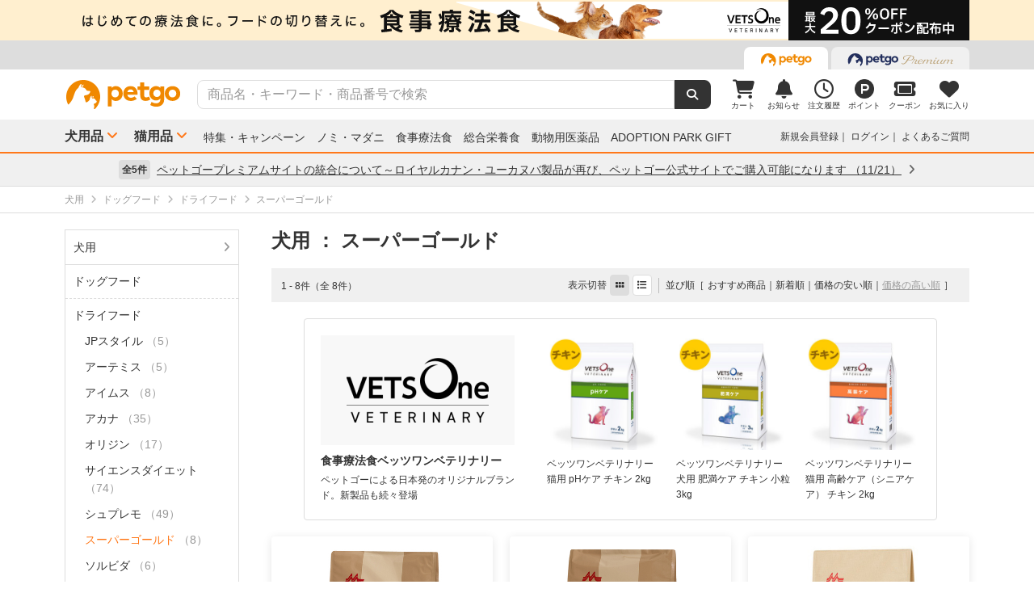

--- FILE ---
content_type: text/html; charset=UTF-8
request_url: https://www.petgo.jp/category/p1i01-1027-2207?sort%5B%5D=pri+desc
body_size: 14478
content:
<!DOCTYPE html>
<html lang="ja">
    <head>
        <title>スーパーゴールド | ペットゴー</title>
        <meta charset="UTF-8">
        <meta name="keywords" content="スーパーゴールド">
        <meta name="description" content="スーパーゴールドを通販でお探しの方はペットゴーでチェック。食事療法食、プレミアムフード、フロントライン、動物用医薬品、サプリメントなど売れ筋商品やお得なセール商品も紹介中。スーパーゴールドならペットゴー。">
        <meta name="viewport" content="width=device-width">
        <meta name="format-detection" content="telephone=no" />
        <meta http-equiv="X-UA-Compatible" content="IE=edge,chrome=1">

        <!-- og -->
        <meta property="og:title" content="スーパーゴールド | ペットゴー">
        <meta property="og:description" content="スーパーゴールドを通販でお探しの方はペットゴーでチェック。食事療法食、プレミアムフード、フロントライン、動物用医薬品、サプリメントなど売れ筋商品やお得なセール商品も紹介中。スーパーゴールドならペットゴー。">
        <meta property="og:type" content="website">
        <!-- TODO 商品画像URL確定までコメントアウト -->
        <!--         <meta property="og:image" content="xxx">-->
        <meta property="og:url" content="">
        <!-- /og -->

        <link rel="canonical" href="https://www.petgo.jp/category/p1i01-1027-2207" />
        <link rel="alternate" media="only screen and (max-width: 640px)" href="">
        <link rel="shortcut icon" href="/img/favicon.ico">
        <link rel="apple-touch-icon" href="/img/favicon.png">

        <!-- share style/scripts -->
        <link rel="stylesheet" href="/css/front/style.css?1761207579"/>
        <link rel="stylesheet" href="/css/front/slick.css?1574915207"/>
        <link rel="stylesheet" href="/css/front/slick-theme.css?1574915207"/>
        <link rel="stylesheet" href="/css/front/refactor-pc.css?1626765039"/>
        <link rel="stylesheet" href="/css/front/fontawesome.min.css?1710999260"/>
        <link rel="stylesheet" href="/css/front/premium-style-pc.css?1761207579"/>
        <script src="/js/front/jquery.min.js?1465903270"></script>
        <script src="/js/front/plugin.min.js?1465903270"></script>
        <script src="/js/front/jquery.customSelect.min.js?1465903270"></script>
        <script src="/js/front/share.js?1755580784"></script>
        <script src="/js/front/slick.min.js?1465903270"></script>
        <!-- /share style/scripts -->

        <!-- add style/scripts -->
        

        
        
        <!-- /add style/scripts -->
        
                    
            </head>
    <body class="">
        <!-- Google Tag Manager -->
<noscript><iframe src="//www.googletagmanager.com/ns.html?id=GTM-M5BG66"
height="0" width="0" style="display:none;visibility:hidden"></iframe></noscript>
<script>(function(w,d,s,l,i){w[l]=w[l]||[];w[l].push({'gtm.start':
new Date().getTime(),event:'gtm.js'});var f=d.getElementsByTagName(s)[0],
j=d.createElement(s),dl=l!='dataLayer'?'&l='+l:'';j.async=true;j.src=
'//www.googletagmanager.com/gtm.js?id='+i+dl;f.parentNode.insertBefore(j,f);
})(window,document,'script','dataLayer','GTM-M5BG66');</script>
<!-- End Google Tag Manager -->

        <div id="container">
            
            <div class="l-header">
            <div class="l-header-pos pos-slider">
            <div class="item item_1">
                <script>
    $(function () {
        $.getJSON("https://pos.petgo.jp/pages/global/areas/global_header_pc/banners/1?callback=?", {'title': $('title').text(), 'prs':0}, function (response) {

                    //POSブロック
                    var $pos = $(".pos_global_global_header_pc_1");

                    if (response.data.banner_html) {
                        $pos.html(response.data.banner_html);
                        if ($pos.data("target-type") === "slider") {
                            $('.' + $pos.data("target")).slick('setPosition');
                        }
                    }

                    //-----------------------------------------------
                    // 通常ブロック 解除
                    //-----------------------------------------------
                    if (!response.data.banner_html && $pos.data("target-type") === "block") {
                        if ($pos.data("target-item")) {
                            $("." + $pos.data("target-item")).remove();
                        }
                    }

                    //-----------------------------------------------
                    // スライダーブロック 解除
                    //-----------------------------------------------
                    if (!response.data.banner_html && $pos.data("target-type") === "slider") {
                        if ($pos.data("target") && $pos.data("target-item")) {
                            $('.' + $pos.data("target") + ' .' + $pos.data("target-item")).prop('disabled', true);
                            $('.' + $pos.data("target")).slick('slickFilter', ':not(:disabled)');
                            $('.' + $pos.data("target")).slick('setPosition');
                        }
                    }
                });
            });
</script>
<div class="pos_global_global_header_pc_1" data-target-type="slider" data-target="pos-slider" data-target-item="item_1"></div>
            </div>
            <div class="item item_2">
                <a class="ga--click_header-d2c-pc" href="https://www.petgo.jp/lp/veterinary-coupon-list">
                    <div style="background-color: #ffefcf;">
                        <img src="/img/front/layout/banner/vv_bnr_1120x50.png">
                    </div>
                </a>
            </div>
        </div>
    
    <div class="l-header-global">
        <div class="l-header-global-inr">
            <ul class="tab-area">
                <li class="tab-active">
                    <a class="ga--click_header-petgo" href="/"><img src="/img/front/layout/parts/logo_petgo.svg" alt="ペットゴー"></a>
                </li>
                <li>
                    <a class="ga--click_header-petgopremium" href="https://petgopremium.petgo.jp" target="_blank"><img src="/img/front/layout/parts/logo_petgopremium.svg" alt="ペットゴープレミアム"></a>
                </li>
            </ul>
        </div>
    </div>

    <div class="l-header-main">
        <div class="l-header-main-inr">
            <div class="l-header-main-logo">
                <a href="/"><img src="/img/front/layout/parts/logo_petgo.svg" alt="ペットゴー"></a>
            </div>
            <div class="l-header-main-search">
                <form class="search-form" action="/search/index" method="GET">
                    <input type="text" name="keyword" placeholder="商品名・キーワード・商品番号で検索" value="" class="suggest-query">
                    <button type="submit"></button>
                </form>
            </div>
            <div class="l-header-main-nav">
                <ul class="nav">
                    <li class="nav-list">
                        <a href="/cart">
                            <i class="fa-solid fa-cart-shopping"></i>
                            <div class="txt">カート</div>
                                <span id="cart-counter" class="num zero">0</span>

                        </a>
                    </li>
                    <li class="nav-list">
                        <a href="/notification">
                            <i class="fa-solid fa-bell"></i>
                            <div class="txt">お知らせ</div>
                                <span class="num zero">0</span>

                        </a>
                    </li>
                    <li class="nav-list">
                        <a href="/mypage/orders">
                            <i class="fa-regular fa-clock"></i>
                            <div class="txt">注文履歴</div>
                        </a>
                    </li>
                    <li class="nav-list">
                        <a href="https://id.petgo.jp/mypage/point">
                            <img src="/img/front/layout/parts/rn/icon_point.png">
                            <div class="txt">ポイント</div>
                        </a>
                    </li>
                    <li class="nav-list">
                        <a href="/mypage/coupon">
                            <i class="fa-solid fa-ticket"></i>
                            <div class="txt">クーポン</div>
                        </a>
                    </li>
                    <li class="nav-list">
                        <a href="/mypage/favorite">
                            <i class="fa-solid fa-heart"></i>
                            <div class="txt">お気に入り</div>
                        </a>
                    </li>
                </ul>
            </div>
        </div>
    </div>

    <div class="l-header-category">
        <div class="l-header-category-inr">
            <ul class="l-header-category-nav">
    <li class="nav-list nav-dropdown">
        <a href="/category/p1">犬用品</a>
        <div class="dropdown-inr"">
            <ul class="category-list">
                <li>
                    <h4><a href="/category/p1">すべての犬用品</a></h4>
                </li>
                <li>
                    <h4><a href="/category/p1i04">ノミ・マダニ駆除薬</a></h4>
                    <ul>
                                                    <li><a href="/category/p1i04-1072">ベッツワンプロテクトプラス</a></li>
                                                    <li><a href="/category/p1i04-1037">フロントライン</a></li>
                                                    <li><a href="/category/p1i04-1040">マイフリーガード</a></li>
                                                    <li><a href="/category/p1i04-1999">その他</a></li>
                                            </ul>
                </li>
                <li>
                    <h4><a href="/category/p1i03">食事療法食</a></h4>
                    <ul>
                                                    <li><a href="/category/p1i03-1071">ベッツワンベテリナリー</a></li>
                                                    <li><a href="/category/p1i03-1043">ロイヤルカナンベテリナリー･ダイエット</a></li>
                                                    <li><a href="/category/p1i03-1038">ベッツプラン</a></li>
                                                    <li><a href="/category/p1i03-1034">ヒルズプリスクリプション･ダイエット</a></li>
                                                    <li><a href="/category/p1i03-1011">サイエンスダイエットPRO</a></li>
                                                    <li><a href="/category/p1i03-1019">スペシフィック</a></li>
                                                    <li><a href="/category/p1i03-1054">森乳サンワールド</a></li>
                                                    <li><a href="/category/p1i03-1069">ベッツソリューション</a></li>
                                                    <li><a href="/category/p1i03-1999">その他</a></li>
                                            </ul>
                </li>
                <li>
                    <h4><a href="/category/p1i01">ドッグフード</a></h4>
                    <ul>
                                                    <li><a href="/category/p1i01-1027">ドライフード</a></li>
                                                    <li><a href="/category/p1i01-1020">セミモイスト</a></li>
                                                    <li><a href="/category/p1i01-1002">ウェットフード</a></li>
                                                    <li><a href="/category/p1i01-1036">ふりかけ･トッピング</a></li>
                                                    <li><a href="/category/p1i01-1028">ドリンク･ミルク</a></li>
                                                    <li><a href="/category/p1i01-1999">その他</a></li>
                                            </ul>
                </li>
                <li>
                    <h4><a href="/category/p1i05">動物用医薬品</a></h4>
                    <ul>
                                                    <li><a href="/category/p1i05-1062">皮膚薬</a></li>
                                                    <li><a href="/category/p1i05-1067">目薬</a></li>
                                                    <li><a href="/category/p1i05-1044">胃腸･下痢止め</a></li>
                                                    <li><a href="/category/p1i05-1056">虫下し</a></li>
                                                    <li><a href="/category/p1i05-1047">外耳炎薬</a></li>
                                                    <li><a href="/category/p1i05-1999">その他</a></li>
                                            </ul>
                </li>
                <li>
                    <h4><a href="/category/p1i06">おやつ・サプリメント</a></h4>
                    <ul>
                                                    <li><a href="/category/p1i06-1005">おやつ</a></li>
                                                    <li><a href="/category/p1i06-1012">サプリメント</a></li>
                                            </ul>
                </li>
                <li>
                    <h4><a href="/category/p1i07">ペットシーツ・トイレ用品</a></h4>
                    <ul>
                                                    <li><a href="/category/p1i07-1022">トイレシーツ</a></li>
                                                    <li><a href="/category/p1i07-1023">トイレトレー</a></li>
                                                    <li><a href="/category/p1i07-1029">ナプキン･オムツ</a></li>
                                                    <li><a href="/category/p1i07-1999">その他</a></li>
                                            </ul>
                </li>
                <li>
                    <h4><a href="/category/p1i09">シャンプー・ケア用品</a></h4>
                    <ul>
                                                    <li><a href="/category/p1i09-1016">シャンプー・リンス</a></li>
                                                    <li><a href="/category/p1i09-1018">スプレー・コロン</a></li>
                                                    <li><a href="/category/p1i09-1021">デンタルケア</a></li>
                                                    <li><a href="/category/p1i09-1030">パウケア（足）</a></li>
                                                    <li><a href="/category/p1i09-1033">バリカン</a></li>
                                                    <li><a href="/category/p1i09-1035">ブラシ・クシ</a></li>
                                                    <li><a href="/category/p1i09-1050">耳ケア</a></li>
                                                    <li><a href="/category/p1i09-1061">皮膚・ボディケア</a></li>
                                                    <li><a href="/category/p1i09-1066">目ケア</a></li>
                                                    <li><a href="/category/p1i09-1999">その他</a></li>
                                            </ul>
                </li>
                <li>
                    <h4><a href="/category/p1i12">犬用品・グッズ・おもちゃ</a></h4>
                    <ul>
                                                    <li><a href="/category/p1i12-1004">おもちゃ</a></li>
                                                    <li><a href="/category/p1i12-1007">お掃除･消臭</a></li>
                                                    <li><a href="/category/p1i12-1006">お散歩</a></li>
                                                    <li><a href="/category/p1i12-1026">ドライブ･アウトドア</a></li>
                                                    <li><a href="/category/p1i12-1053">食器･ボトル</a></li>
                                                    <li><a href="/category/p1i12-1039">ベッド・クッション</a></li>
                                                    <li><a href="/category/p1i12-1015">しつけ･マナー</a></li>
                                                    <li><a href="/category/p1i12-1046">介護用品</a></li>
                                                    <li><a href="/category/p1i12-1064">防虫･虫除け</a></li>
                                                    <li><a href="/category/p1i12-1049">季節商品</a></li>
                                                    <li><a href="/category/p1i12-1999">その他</a></li>
                                            </ul>
                </li>
            </ul>
        </div>
    </li>
    <li class="nav-list nav-dropdown">
        <a href="/category/p2">猫用品</a>
        <div class="dropdown-inr">
            <ul class="category-list">
                <li>
                    <h4><a href="/category/p2">すべての猫用品</a></h4>
                </li>
                <li>
                    <h4><a href="/category/p2i04">ノミ・マダニ駆除薬</a></h4>
                    <ul>
                                                    <li><a href="/category/p2i04-1072">ベッツワンプロテクトプラス</a></li>
                                                    <li><a href="/category/p2i04-1037">フロントライン</a></li>
                                                    <li><a href="/category/p2i04-1040">マイフリーガード</a></li>
                                                    <li><a href="/category/p2i04-1999">その他</a></li>
                                            </ul>
                </li>
                <li>
                    <h4><a href="/category/p2i03">食事療法食</a></h4>
                    <ul>
                                                    <li><a href="/category/p2i03-1071">ベッツワンベテリナリー</a></li>
                                                    <li><a href="/category/p2i03-1043">ロイヤルカナンベテリナリー･ダイエット</a></li>
                                                    <li><a href="/category/p2i03-1038">ベッツプラン</a></li>
                                                    <li><a href="/category/p2i03-1034">ヒルズプリスクリプション･ダイエット</a></li>
                                                    <li><a href="/category/p2i03-1011">サイエンスダイエットPRO</a></li>
                                                    <li><a href="/category/p2i03-1019">スペシフィック</a></li>
                                                    <li><a href="/category/p2i03-1054">森乳サンワールド</a></li>
                                                    <li><a href="/category/p2i03-1069">ベッツソリューション</a></li>
                                                    <li><a href="/category/p2i03-1999">その他</a></li>
                                            </ul>
                </li>
                <li>
                    <h4><a href="/category/p2i02">キャットフード</a></h4>
                    <ul>
                                                    <li><a href="/category/p2i02-1027">ドライフード</a></li>
                                                    <li><a href="/category/p2i02-1002">ウェットフード</a></li>
                                                    <li><a href="/category/p2i02-1036">ふりかけ･トッピング</a></li>
                                                    <li><a href="/category/p2i02-1028">ドリンク･ミルク</a></li>
                                            </ul>
                </li>
                <li>
                    <h4><a href="/category/p2i05">動物用医薬品</a></h4>
                    <ul>
                                                    <li><a href="/category/p2i05-1062">皮膚薬</a></li>
                                                    <li><a href="/category/p2i05-1067">目薬</a></li>
                                                    <li><a href="/category/p2i05-1044">胃腸･下痢止め</a></li>
                                                    <li><a href="/category/p2i05-1056">虫下し</a></li>
                                                    <li><a href="/category/p2i05-1047">外耳炎薬</a></li>
                                                    <li><a href="/category/p2i05-1999">その他</a></li>
                                            </ul>
                </li>
                <li>
                    <h4><a href="/category/p2i06">おやつ・サプリメント</a></h4>
                    <ul>
                                                    <li><a href="/category/p2i06-1005">おやつ</a></li>
                                                    <li><a href="/category/p2i06-1012">サプリメント</a></li>
                                            </ul>
                </li>
                <li>
                    <h4><a href="/category/p2i08">猫砂・トイレ用品</a></h4>
                    <ul>
                                                    <li><a href="/category/p2i08-1059">猫砂</a></li>
                                                    <li><a href="/category/p2i08-1013">システムトイレ</a></li>
                                                    <li><a href="/category/p2i08-1068">トイレ本体</a></li>
                                                    <li><a href="/category/p2i08-1029">ナプキン･オムツ</a></li>
                                                    <li><a href="/category/p2i08-1999">その他</a></li>
                                            </ul>
                </li>
                <li>
                    <h4><a href="/category/p2i09">シャンプー・ケア用品</a></h4>
                    <ul>
                                                    <li><a href="/category/p2i09-1016">シャンプー・リンス</a></li>
                                                    <li><a href="/category/p2i09-1018">スプレー・コロン</a></li>
                                                    <li><a href="/category/p2i09-1021">デンタルケア</a></li>
                                                    <li><a href="/category/p2i09-1030">パウケア（足）</a></li>
                                                    <li><a href="/category/p2i09-1035">ブラシ・クシ</a></li>
                                                    <li><a href="/category/p2i09-1050">耳ケア</a></li>
                                                    <li><a href="/category/p2i09-1058">爪切り</a></li>
                                                    <li><a href="/category/p2i09-1061">皮膚・ボディケア</a></li>
                                                    <li><a href="/category/p2i09-1066">目ケア</a></li>
                                                    <li><a href="/category/p2i09-1999">その他</a></li>
                                            </ul>
                </li>
                <li>
                    <h4><a href="/category/p2i13">猫用品・グッズ・おもちゃ</a></h4>
                    <ul>
                                                    <li><a href="/category/p2i13-1004">おもちゃ</a></li>
                                                    <li><a href="/category/p2i13-1007">お掃除･消臭</a></li>
                                                    <li><a href="/category/p2i13-1006">お散歩</a></li>
                                                    <li><a href="/category/p2i13-1053">食器･ボトル</a></li>
                                                    <li><a href="/category/p2i13-1039">ベッド・クッション</a></li>
                                                    <li><a href="/category/p2i13-1010">サークル･ケージ</a></li>
                                                    <li><a href="/category/p2i13-1008">キャットタワー</a></li>
                                                    <li><a href="/category/p2i13-1057">爪とぎ</a></li>
                                                    <li><a href="/category/p2i13-1015">しつけ･マナー</a></li>
                                                    <li><a href="/category/p2i13-1046">介護用品</a></li>
                                                    <li><a href="/category/p2i13-1064">防虫･虫除け</a></li>
                                                    <li><a href="/category/p2i13-1049">季節商品</a></li>
                                                    <li><a href="/category/p2i13-1999">その他</a></li>
                                            </ul>
                </li>
            </ul>
        </div>
    </li>
</ul>

            <ul class="l-header-category-link">
                <li><a href="/lp/sp2601">特集・キャンペーン</a></li>
                <li><a href="/feat/nomim/">ノミ・マダニ</a></li>
                <li><a href="/feat/vets/">食事療法食</a></li>
                <li><a href="/feat/allna/">総合栄養食</a></li>
                <li><a href="/lp/iyaku">動物用医薬品</a></li>
                <li><a href="/lp/adoption-park-gift">ADOPTION PARK GIFT</a></li>
            </ul>
            <ul class="l-header-category-user">
                                    <li class="menu-list">
                        <a href="https://id.petgo.jp/entry?s_c=petgo&r_u=https%3A%2F%2Fwww.petgo.jp%2Fcategory%2Fp1i01-1027-2207%3Fsort%255B%255D%3Dpri%2Bdesc&l_c=payment">新規会員登録</a>
                    </li>
                    <li class="menu-list">
                        <a href="https://id.petgo.jp/auth/login?s_c=petgo&r_u=https%3A%2F%2Fwww.petgo.jp%2Fcategory%2Fp1i01-1027-2207%3Fsort%255B%255D%3Dpri%2Bdesc&l_c=payment">ログイン</a>
                    </li>
                                <li class="menu-list">
                    <a href="https://faq.petgo.jp/petgo" target="_blank">よくあるご質問</a>
                </li>
            </ul>
        </div>
    </div>
</div>


<script src="/js/front/jquery.suggest.js?1612849250"></script>
<script src="/js/front/jquery.menu-aim.js?1596612135"></script>
<script src="/js/front/jquery-ui.min.js?1473685536"></script>
<link rel="stylesheet" href="/css/front/jquery.suggest.css?1612849250"/>
<link rel="stylesheet" href="/css/front/jquery-ui.min.css?1554097833"/>
<script src="/js/front/jquery.ui.autocomplete.html.js?1612849250"></script>
<script>
    $(function () {
        $(".suggest-query").autocomplete({
            delay: 200,
            source: '/search/suggest',
            html: true,
            select: function (event, ui) {
                $(".search-form input").val(ui.item.value);
                $(".search-form").submit();
            },
            open: function (event, ui) {
                $(".ui-menu-item").slice(10).remove();
                $(".ui-menu-item").css({'font-weight': 'bolder'});
                $(".ui-menu-item span").css({'font-weight': 'normal'});
            }
        });
        $(".suggest-query").focusin(function () {
            $(this).autocomplete("search");
        });
    });
</script>


<script>
    $(function () {
        $('.pos-slider').slick({
            dots: false,
            autoplay: true,
            autoplaySpeed: 4000,
            arrows: false,
            fade: true,
            speed: 1000,
            infinite: true
        });
    });
</script>
                        <div class="l-header-info">
            <div class="l-header-info-inr">
                <a href="/information" class="link-area">
                    <div class="link-txt">
                        <span class="num">全5件</span>
                        <span class="ttl">
                            ペットゴープレミアムサイトの統合について～ロイヤルカナン・ユーカヌバ製品が再び、ペットゴー公式サイトでご購入可能になります
                                                            （11/21）
                                                    </span>
                        <i class="fa-solid fa-angle-right"></i>
                    </div>
                </a>
            </div>
        </div>
    

            <div class="contents">
                


    
    
    







<!-- 画面固有JS処理 ----------------------------------------------------------->
<script>
    //--------------------------------------------------------------------
    // 検索結果の絞り込みのブロックオープン
    //--------------------------------------------------------------------
    $(function () {
        $('#all-brand-open').on('click', function (e) {
            //初期ブロック非表示
            $('#selected-brand').hide();

            //拡張ブロックスクロール表示
            $('.brand-scroll-area').css({'overflow':'auto','max-height':'420px'});
            //拡張ブロック表示
            $('#all-brand').show();

        });

        $('#all-care-open').on('click', function (e) {
            //初期ブロック非表示
            $('#selected-care').hide();

            //拡張ブロックスクロール表示
            $('.care-scroll-area').css({'overflow':'auto','max-height':'360px'});
            //拡張ブロック表示
            $('#all-care').show();
        });
    });

    $(function () {
        $('.category-wrap, .filter-wrap, .campaign-description, .p-search-ttl').each(function () {
            if ($(this).text().trim() === '') {
                //空の場合は非表示
                $(this).hide();
            }
        });
    });

    //--------------------------------------------------------------------
    // 検索結果の商品カート追加
    //--------------------------------------------------------------------
    $(function () {
        $('.cart-add-btn').on('click', function (e) {
            var clicButton = $(this);

            clicButton.disableButton();

            $.ajax({
                type: "POST",
                url: "/cart/push_async",
                data: {
                    product_id: $(this).data("product-id"),
                    _csrfToken: "081e8a148ab49d9afcb2106960e3871478b1fd825f9f41df0b48c12d68cab8ee8d0c8ed9a85508a98454bed29808481e816b01365ddb5bee8c8a276d4e7b18b3"
                }
            }).done(function (response) {
                clicButton.enableButton();

                var addQuantity = response.add_quantity;
                var idSelecter = "[data-product-id='" + clicButton.data("product-id") + "']";
                $(".cart-add-message" + idSelecter).html('<div class="cart-add-message-inr u-color-green"><i class="fa-solid fa-circle-check"></i>&nbsp;カートに追加しました（合計：' + addQuantity + '点）</div>').show();
                
                var cartQuantity = response.cart_quantity;
                $("#cart-counter").html(cartQuantity).removeClass("zero");
                
                //GA4カート追加イベント
                cartAddToGA4(clicButton.data("product-id"));
                return;
            }).fail(function (response) {
                clicButton.enableButton();

                if (response.status === 410) {
                    location.href = response.responseJSON.errors;
                    return false;
                }
                
                var messages = $.map(response.responseJSON.errors,
                            function (error) {
                                return error.message;
                            }
                    );

                var idSelecter = "[data-product-id='" + clicButton.data("product-id") + "']";

                $(".cart-add-message" + idSelecter).html('<div class="cart-add-message-inr u-color-red"><i class="fa-solid fa-circle-exclamation"></i>&nbsp;カートに追加できませんでした</div>' + '<div class="cart-add-error-reason">' + messages.join("<br/>") + '</div>').show();
                return;
            });

            return false;
        });
        
        //GA4カート追加イベント
        function cartAddToGA4(productId) {
            var idSelecter = "[data-product-id='" + productId + "']";

            //商品属性データ
            var data = $(".cart-add-info" + idSelecter).data();
            if (!data) {
                return;
            }

            window.dataLayer = window.dataLayer || [];
            dataLayer.push({ecommerce: null});
            dataLayer.push({
                //カート追加イベント
                event: "add_to_cart",
                //Eコマースデータ
                ecommerce: {
                    //通貨
                    currency: 'JPY',

                    //商品情報
                    items: [
                        {
                            //ショップ名
                            affiliation: data.shopName,
                            //インデックス（位置）
                            index: 1,
                            //商品ID（商品管理コード）
                            item_id: data.managementCode,
                            //商品名
                            item_name: data.productName,
                            //商品ブランド
                            item_brand: data.brandCode,
                            //商品カテゴリ
                            item_category: data.categoryCode,
                            //商品のリスト場所
                            item_list_id: "search",
                            //商品価格　※税込み
                            price: data.price,
                            //商品個数　※追加を実施した個数
                            quantity: 1
                        }
                    ],

                    //価格 ※追加を実施した商品の合計
                    value: data.price
                }
            });
        }
    });
</script>







<div class="c-breadcrumb-wrap">
    <div class="l-main-wrap">
        <ul class="c-breadcrumb">
                            
                                    <li itemscope itemtype="http://data-vocabulary.org/Breadcrumb">
                        <a
                                                            href="/category/p1?sort%5B0%5D=pri+desc"
                                                        itemprop="url"><span itemprop="title">犬用</span></a>
                    </li>
                                    <li itemscope itemtype="http://data-vocabulary.org/Breadcrumb">
                        <a
                                                            href="/category/p1i01?sort%5B0%5D=pri+desc"
                                                        itemprop="url"><span itemprop="title">ドッグフード</span></a>
                    </li>
                                    <li itemscope itemtype="http://data-vocabulary.org/Breadcrumb">
                        <a
                                                            href="/category/p1i01-1027?sort%5B0%5D=pri+desc"
                                                        itemprop="url"><span itemprop="title">ドライフード</span></a>
                    </li>
                                    <li itemscope itemtype="http://data-vocabulary.org/Breadcrumb">
                        <a
                                                            href="/category/p1i01-1027-2207?sort%5B0%5D=pri+desc"
                                                        itemprop="url"><span itemprop="title">スーパーゴールド</span></a>
                    </li>
                                    </ul>
    </div>
</div>


<div class="l-main-wrap l-flex-wrap u-margin-top-20">
    <div class="l-flex-side p-search-filter">

        
        
                            
        <div class="category-wrap">
                            <div class="category-ttl">
                    <a class=""
                                                  href="/category/p1?sort%5B0%5D=pri+desc"
                                              >
                        犬用
                                            </a>
                </div>

                                    <div class="tree-area">
                                                    <div class="tree-ttl">
                                <a class=""
                                                                          href="/category/p1i01?sort%5B0%5D=pri+desc"
                                                                      >
                                    <span class="name">ドッグフード</span>
                                                                    </a>
                            </div>

                                                            <ul class="tree-list">
                                                                            <li style="margin-left: 10px;margin-right: 10px;">
                                            <a class=""
                                                                                                  href="/category/p1i01-1027?sort%5B0%5D=pri+desc"
                                                                                              >
                                                <span class="name">ドライフード</span>
                                                                                            </a>
                                        </li>

                                                                                    <li style="margin-left: 10px;margin-right: 10px;">
                                                <ul class="tree-list">
                                                                                                            <li>
                                                            <a class=""
                                                                                                                                  href="/category/p1i01-1027-2037?sort%5B0%5D=pri+desc"
                                                                                                                              >
                                                                <span class="name">JPスタイル</span>
                                                                                                                                    <span class="num">（5）</span>
                                                                                                                            </a>
                                                        </li>

                                                                                                                    <li>
                                                                <ul class="tree-list">
                                                                                                                                    </ul>
                                                            </li>
                                                                                                                                                                    <li>
                                                            <a class=""
                                                                                                                                  href="/category/p1i01-1027-2086?sort%5B0%5D=pri+desc"
                                                                                                                              >
                                                                <span class="name">アーテミス</span>
                                                                                                                                    <span class="num">（5）</span>
                                                                                                                            </a>
                                                        </li>

                                                                                                                    <li>
                                                                <ul class="tree-list">
                                                                                                                                    </ul>
                                                            </li>
                                                                                                                                                                    <li>
                                                            <a class=""
                                                                                                                                  href="/category/p1i01-1027-2087?sort%5B0%5D=pri+desc"
                                                                                                                              >
                                                                <span class="name">アイムス</span>
                                                                                                                                    <span class="num">（8）</span>
                                                                                                                            </a>
                                                        </li>

                                                                                                                    <li>
                                                                <ul class="tree-list">
                                                                                                                                    </ul>
                                                            </li>
                                                                                                                                                                    <li>
                                                            <a class=""
                                                                                                                                  href="/category/p1i01-1027-2089?sort%5B0%5D=pri+desc"
                                                                                                                              >
                                                                <span class="name">アカナ</span>
                                                                                                                                    <span class="num">（35）</span>
                                                                                                                            </a>
                                                        </li>

                                                                                                                    <li>
                                                                <ul class="tree-list">
                                                                                                                                    </ul>
                                                            </li>
                                                                                                                                                                    <li>
                                                            <a class=""
                                                                                                                                  href="/category/p1i01-1027-2126?sort%5B0%5D=pri+desc"
                                                                                                                              >
                                                                <span class="name">オリジン</span>
                                                                                                                                    <span class="num">（17）</span>
                                                                                                                            </a>
                                                        </li>

                                                                                                                    <li>
                                                                <ul class="tree-list">
                                                                                                                                    </ul>
                                                            </li>
                                                                                                                                                                    <li>
                                                            <a class=""
                                                                                                                                  href="/category/p1i01-1027-2183?sort%5B0%5D=pri+desc"
                                                                                                                              >
                                                                <span class="name">サイエンスダイエット</span>
                                                                                                                                    <span class="num">（74）</span>
                                                                                                                            </a>
                                                        </li>

                                                                                                                    <li>
                                                                <ul class="tree-list">
                                                                                                                                    </ul>
                                                            </li>
                                                                                                                                                                    <li>
                                                            <a class=""
                                                                                                                                  href="/category/p1i01-1027-2205?sort%5B0%5D=pri+desc"
                                                                                                                              >
                                                                <span class="name">シュプレモ</span>
                                                                                                                                    <span class="num">（49）</span>
                                                                                                                            </a>
                                                        </li>

                                                                                                                    <li>
                                                                <ul class="tree-list">
                                                                                                                                    </ul>
                                                            </li>
                                                                                                                                                                    <li>
                                                            <a class="cu"
                                                                                                                                  href="/category/p1i01-1027-2207?sort%5B0%5D=pri+desc"
                                                                                                                              >
                                                                <span class="name">スーパーゴールド</span>
                                                                                                                                    <span class="num">（8）</span>
                                                                                                                            </a>
                                                        </li>

                                                                                                                    <li>
                                                                <ul class="tree-list">
                                                                                                                                    </ul>
                                                            </li>
                                                                                                                                                                    <li>
                                                            <a class=""
                                                                                                                                  href="/category/p1i01-1027-2229?sort%5B0%5D=pri+desc"
                                                                                                                              >
                                                                <span class="name">ソルビダ</span>
                                                                                                                                    <span class="num">（6）</span>
                                                                                                                            </a>
                                                        </li>

                                                                                                                    <li>
                                                                <ul class="tree-list">
                                                                                                                                    </ul>
                                                            </li>
                                                                                                                                                                    <li>
                                                            <a class=""
                                                                                                                                  href="/category/p1i01-1027-2255?sort%5B0%5D=pri+desc"
                                                                                                                              >
                                                                <span class="name">ナチュラルチョイス</span>
                                                                                                                                    <span class="num">（67）</span>
                                                                                                                            </a>
                                                        </li>

                                                                                                                    <li>
                                                                <ul class="tree-list">
                                                                                                                                    </ul>
                                                            </li>
                                                                                                                                                                    <li>
                                                            <a class=""
                                                                                                                                  href="/category/p1i01-1027-2293?sort%5B0%5D=pri+desc"
                                                                                                                              >
                                                                <span class="name">ビューティープロ</span>
                                                                                                                                    <span class="num">（5）</span>
                                                                                                                            </a>
                                                        </li>

                                                                                                                    <li>
                                                                <ul class="tree-list">
                                                                                                                                    </ul>
                                                            </li>
                                                                                                                                                                    <li>
                                                            <a class=""
                                                                                                                                  href="/category/p1i01-1027-2295?sort%5B0%5D=pri+desc"
                                                                                                                              >
                                                                <span class="name">ファーストチョイス</span>
                                                                                                                                    <span class="num">（24）</span>
                                                                                                                            </a>
                                                        </li>

                                                                                                                    <li>
                                                                <ul class="tree-list">
                                                                                                                                    </ul>
                                                            </li>
                                                                                                                                                                    <li>
                                                            <a class=""
                                                                                                                                  href="/category/p1i01-1027-2308?sort%5B0%5D=pri+desc"
                                                                                                                              >
                                                                <span class="name">プロマネージ</span>
                                                                                                                                    <span class="num">（16）</span>
                                                                                                                            </a>
                                                        </li>

                                                                                                                    <li>
                                                                <ul class="tree-list">
                                                                                                                                    </ul>
                                                            </li>
                                                                                                                                                                    <li>
                                                            <a class=""
                                                                                                                                  href="/category/p1i01-1027-2343?sort%5B0%5D=pri+desc"
                                                                                                                              >
                                                                <span class="name">メディコート</span>
                                                                                                                                    <span class="num">（20）</span>
                                                                                                                            </a>
                                                        </li>

                                                                                                                    <li>
                                                                <ul class="tree-list">
                                                                                                                                    </ul>
                                                            </li>
                                                                                                                                                                    <li>
                                                            <a class=""
                                                                                                                                  href="/category/p1i01-1027-2348?sort%5B0%5D=pri+desc"
                                                                                                                              >
                                                                <span class="name">ユーカヌバ</span>
                                                                                                                                    <span class="num">（41）</span>
                                                                                                                            </a>
                                                        </li>

                                                                                                                    <li>
                                                                <ul class="tree-list">
                                                                                                                                    </ul>
                                                            </li>
                                                                                                                                                                    <li>
                                                            <a class=""
                                                                                                                                  href="/category/p1i01-1027-2366?sort%5B0%5D=pri+desc"
                                                                                                                              >
                                                                <span class="name">ロイヤルカナン</span>
                                                                                                                                    <span class="num">（141）</span>
                                                                                                                            </a>
                                                        </li>

                                                                                                                    <li>
                                                                <ul class="tree-list">
                                                                                                                                    </ul>
                                                            </li>
                                                                                                                                                                    <li>
                                                            <a class=""
                                                                                                                                  href="/category/p1i01-1027-2503?sort%5B0%5D=pri+desc"
                                                                                                                              >
                                                                <span class="name">ベストバランス</span>
                                                                                                                                    <span class="num">（6）</span>
                                                                                                                            </a>
                                                        </li>

                                                                                                                    <li>
                                                                <ul class="tree-list">
                                                                                                                                    </ul>
                                                            </li>
                                                                                                                                                                    <li>
                                                            <a class=""
                                                                                                                                  href="/category/p1i01-1027-2999?sort%5B0%5D=pri+desc"
                                                                                                                              >
                                                                <span class="name">その他</span>
                                                                                                                                    <span class="num">（42）</span>
                                                                                                                            </a>
                                                        </li>

                                                                                                                    <li>
                                                                <ul class="tree-list">
                                                                                                                                    </ul>
                                                            </li>
                                                                                                                                                                    <li>
                                                            <a class=""
                                                                                                                                  href="/category/p1i01-1027-2506?sort%5B0%5D=pri+desc"
                                                                                                                              >
                                                                <span class="name">ベッツワンプレミアム</span>
                                                                                                                                    <span class="num">（7）</span>
                                                                                                                            </a>
                                                        </li>

                                                                                                                    <li>
                                                                <ul class="tree-list">
                                                                                                                                    </ul>
                                                            </li>
                                                                                                                                                                    <li>
                                                            <a class=""
                                                                                                                                  href="/category/p1i01-1027-2512?sort%5B0%5D=pri+desc"
                                                                                                                              >
                                                                <span class="name">ワイルドレシピ</span>
                                                                                                                                    <span class="num">（18）</span>
                                                                                                                            </a>
                                                        </li>

                                                                                                                    <li>
                                                                <ul class="tree-list">
                                                                                                                                    </ul>
                                                            </li>
                                                                                                                                                            </ul>
                                            </li>
                                                                                                            </ul>
                                                                        </div>
                                    </div>

        
        <div class="">
            <div class="filter-ttl">絞り込み</div>
            <div class="filter-wrap">

                
                

                
                                                    <div class="filter-area">
                        <div class="filter-cate">ペット種</div>
                        <ul class="filter-list">

                                                            
                                <li class="item">
                                                                            <a href='/category/p1i01-1027-2207?sort%5B0%5D=pri+desc&facet%5Banimal%5D%5B0%5D=dog' rel="nofollow">
                                            <input type="checkbox" onclick="location.href = $(this).closest('a').attr('href');return false;">
                                            <span class="name">犬</span>
                                            <span class="num">（8）</span>
                                        </a>
                                                                    </li>
                                                    </ul>
                    </div>
                
                
                                
                
                                                    
                    <div id="selected-brand" class="filter-area">
                        <div class="filter-cate">ブランド</div>
                        <ul class="filter-list">

                            
                            
                                
                                
                                                                <li class="item">
                                                                            <a href='/category/p1i01-1027-2207?sort%5B0%5D=pri+desc&facet%5Bbran%5D%5B0%5D=%E3%82%B9%E3%83%BC%E3%83%91%E3%83%BC%E3%82%B4%E3%83%BC%E3%83%AB%E3%83%89' rel="nofollow">
                                            <input type="checkbox" onclick="location.href = $(this).closest('a').attr('href');return false;">
                                            <span class="name">スーパーゴールド</span>
                                            <span class="num">（8）</span>
                                        </a>
                                                                    </li>
                                                    </ul>
                                            </div>

                    
                    <div id="all-brand" class="filter-area" style="display:none;">
                        <div class="filter-cate">ブランド</div>
                        <ul class="filter-list brand-scroll-area">

                                                            
                                
                                <li class="item">
                                                                            <a href='/category/p1i01-1027-2207?sort%5B0%5D=pri+desc&facet%5Bbran%5D%5B0%5D=%E3%82%B9%E3%83%BC%E3%83%91%E3%83%BC%E3%82%B4%E3%83%BC%E3%83%AB%E3%83%89' rel="nofollow">
                                            <input type="checkbox" onclick="location.href = $(this).closest('a').attr('href');return false;">
                                            <span class="name">スーパーゴールド</span>
                                            <span class="num">（8）</span>
                                        </a>
                                                                    </li>
                                                    </ul>
                    </div>
                
                
                                
                
                                                    <div class="filter-area">
                        <div class="filter-cate">成長段階</div>
                        <ul class="filter-list">
                            <!-- --- ペット成長段階 ------------------------------- -->
                                                            
                                <li class="item">
                                                                            <a href='/category/p1i01-1027-2207?sort%5B0%5D=pri+desc&facet%5Bpeli%5D%5B0%5D=%E5%AD%90%E7%8A%AC' rel="nofollow">
                                            <input type="checkbox" onclick="location.href = $(this).closest('a').attr('href');return false;">
                                            <span class="name">子犬</span>
                                            <span class="num">（1）</span>
                                        </a>
                                                                    </li>
                                                            
                                <li class="item">
                                                                            <a href='/category/p1i01-1027-2207?sort%5B0%5D=pri+desc&facet%5Bpeli%5D%5B1%5D=%E6%88%90%E7%8A%AC' rel="nofollow">
                                            <input type="checkbox" onclick="location.href = $(this).closest('a').attr('href');return false;">
                                            <span class="name">成犬</span>
                                            <span class="num">（6）</span>
                                        </a>
                                                                    </li>
                                                            
                                <li class="item">
                                                                            <a href='/category/p1i01-1027-2207?sort%5B0%5D=pri+desc&facet%5Bpeli%5D%5B2%5D=%E9%AB%98%E9%BD%A2%E7%8A%AC' rel="nofollow">
                                            <input type="checkbox" onclick="location.href = $(this).closest('a').attr('href');return false;">
                                            <span class="name">高齢犬</span>
                                            <span class="num">（2）</span>
                                        </a>
                                                                    </li>
                                                    </ul>
                    </div>
                
                
                                                    <div class="filter-area">
                        <div class="filter-cate">容量（g）</div>
                        <ul class="filter-list">
                            <!-- --- 容量範囲 ------------------------------- -->
                                                            
                                <li class="item">
                                                                            <a href='/category/p1i01-1027-2207?sort%5B0%5D=pri+desc&facet%5Brwei%5D%5B0%5D=6%7E10kg%E6%9C%AA%E6%BA%80' rel="nofollow">
                                            <input type="checkbox" onclick="location.href = $(this).closest('a').attr('href');return false;">
                                            <span class="name">6~10kg未満</span>
                                            <span class="num">（8）</span>
                                        </a>
                                                                    </li>
                                                    </ul>
                    </div>
                
                
                                                    
                    <div id="selected-care" class="filter-area">
                        <div class="filter-cate">目的別</div>
                        <ul class="filter-list">

                            
                            
                                
                                
                                                                <li class="item">
                                                                            <a href='/category/p1i01-1027-2207?sort%5B0%5D=pri+desc&facet%5Bpca%5D%5B0%5D=%E4%BD%93%E9%87%8D%E7%AE%A1%E7%90%86' rel="nofollow">
                                            <input type="checkbox" onclick="location.href = $(this).closest('a').attr('href');return false;">
                                            <span class="name">体重管理</span>
                                            <span class="num">（2）</span>
                                        </a>
                                                                    </li>
                            
                                
                                
                                                                <li class="item">
                                                                            <a href='/category/p1i01-1027-2207?sort%5B0%5D=pri+desc&facet%5Bpca%5D%5B1%5D=%E9%AB%98%E9%BD%A2' rel="nofollow">
                                            <input type="checkbox" onclick="location.href = $(this).closest('a').attr('href');return false;">
                                            <span class="name">高齢</span>
                                            <span class="num">（1）</span>
                                        </a>
                                                                    </li>
                            
                                
                                
                                                                <li class="item">
                                                                            <a href='/category/p1i01-1027-2207?sort%5B0%5D=pri+desc&facet%5Bpca%5D%5B2%5D=%E9%96%A2%E7%AF%80' rel="nofollow">
                                            <input type="checkbox" onclick="location.href = $(this).closest('a').attr('href');return false;">
                                            <span class="name">関節</span>
                                            <span class="num">（2）</span>
                                        </a>
                                                                    </li>
                                                    </ul>
                                            </div>

                    
                    <div id="all-care" class="filter-area" style="display:none;">
                        <div class="filter-cate">目的別</div>
                        <ul class="filter-list care-scroll-area">

                                                            
                                
                                <li class="item">
                                                                            <a href='/category/p1i01-1027-2207?sort%5B0%5D=pri+desc&facet%5Bpca%5D%5B0%5D=%E4%BD%93%E9%87%8D%E7%AE%A1%E7%90%86' rel="nofollow">
                                            <input type="checkbox" onclick="location.href = $(this).closest('a').attr('href');return false;">
                                            <span class="name">体重管理</span>
                                            <span class="num">（2）</span>
                                        </a>
                                                                    </li>
                                                            
                                
                                <li class="item">
                                                                            <a href='/category/p1i01-1027-2207?sort%5B0%5D=pri+desc&facet%5Bpca%5D%5B1%5D=%E9%AB%98%E9%BD%A2' rel="nofollow">
                                            <input type="checkbox" onclick="location.href = $(this).closest('a').attr('href');return false;">
                                            <span class="name">高齢</span>
                                            <span class="num">（1）</span>
                                        </a>
                                                                    </li>
                                                            
                                
                                <li class="item">
                                                                            <a href='/category/p1i01-1027-2207?sort%5B0%5D=pri+desc&facet%5Bpca%5D%5B2%5D=%E9%96%A2%E7%AF%80' rel="nofollow">
                                            <input type="checkbox" onclick="location.href = $(this).closest('a').attr('href');return false;">
                                            <span class="name">関節</span>
                                            <span class="num">（2）</span>
                                        </a>
                                                                    </li>
                                                    </ul>
                    </div>
                
                
                                                    <div class="filter-area">
                        <div class="filter-cate">フードの形状</div>
                        <ul class="filter-list">
                            <!-- --- フードの形状 ------------------------------- -->
                                                            
                                <li class="item">
                                                                            <a href='/category/p1i01-1027-2207?sort%5B0%5D=pri+desc&facet%5Bffo%5D%5B0%5D=%E3%83%89%E3%83%A9%E3%82%A4%E3%83%95%E3%83%BC%E3%83%89' rel="nofollow">
                                            <input type="checkbox" onclick="location.href = $(this).closest('a').attr('href');return false;">
                                            <span class="name">ドライフード</span>
                                            <span class="num">（8）</span>
                                        </a>
                                                                    </li>
                                                    </ul>
                    </div>
                
                
                                                    <div class="filter-area">
                        <div class="filter-cate">容器の形状</div>
                        <ul class="filter-list">
                            <!-- --- 容器の形状 ------------------------------- -->
                                                            
                                <li class="item">
                                                                            <a href='/category/p1i01-1027-2207?sort%5B0%5D=pri+desc&facet%5Bpcfo%5D%5B0%5D=%E8%A2%8B' rel="nofollow">
                                            <input type="checkbox" onclick="location.href = $(this).closest('a').attr('href');return false;">
                                            <span class="name">袋</span>
                                            <span class="num">（8）</span>
                                        </a>
                                                                    </li>
                                                    </ul>
                    </div>
                
                
                                                    <div class="filter-area">
                        <div class="filter-cate">送料無料</div>
                        <ul class="filter-list">
                            <li class="item">
                                                                                                <a href='/category/p1i01-1027-2207?sort%5B0%5D=pri+desc&facet%5Bsfree%5D=true' rel="nofollow">
                                    <input type="checkbox" onclick="location.href = $(this).closest('a').attr('href');return false;">
                                    <span class="name">送料無料</span>
                                </a>
                                                            </li>
                        </ul>
                    </div>
                
                
                                                    <div class="filter-area">
                        <div class="filter-cate">発送日</div>
                        <ul class="filter-list">

                                                                                    
                            <div >
                                <li class="item">
                                                                            <a href='/category/p1i01-1027-2207?sort%5B0%5D=pri+desc&facet%5Brtims%5D%5B0%5D=%E5%BD%93%E6%97%A5%E7%99%BA%E9%80%81' rel="nofollow">
                                            <input type="checkbox" onclick="location.href = $(this).closest('a').attr('href');return false;">
                                            <span class="name">当日発送</span>
                                        </a>
                                                                    </li>
                            </div>
                                                    </ul>
                    </div>
                
                
                
                                                                                                                                                                                                                                                                                                                                                                                                                                                                                        <div class="filter-area">
                            <div class="filter-cate">配送方法</div>
                            <ul class="filter-list">

                                                                    
                                    <li class="item">
                                                                                    <a href='/category/p1i01-1027-2207?sort%5B0%5D=pri+desc&facet%5Bdelimehod%5D%5B0%5D=%E9%80%9A%E5%B8%B8%E9%85%8D%E9%80%81' rel="nofollow">
                                                <input type="checkbox" onclick="location.href = $(this).closest('a').attr('href');return false;">
                                                <span class="name">通常配送</span>
                                                <span class="num">（8）</span>
                                            </a>
                                                                            </li>
                                                            </ul>
                        </div>
                                    
                
                                                    <div class="filter-area">
                        <div class="filter-cate">価格帯</div>
                        <ul class="filter-list">

                            <!-- --- 価格帯 (絞り込み) ------------------------------- -->
                                                            
                                <li class="item">
                                                                            <a href='/category/p1i01-1027-2207?sort%5B0%5D=pri+desc&facet%5Brpri%5D%5B0%5D=10%2C000%E5%86%86%E4%BB%A5%E4%B8%8A' rel="nofollow">
                                            <input type="checkbox" onclick="location.href = $(this).closest('a').attr('href');return false;">
                                            <span class="name">10,000円以上</span>
                                            <span class="num">（8）</span>
                                        </a>
                                                                    </li>
                            
                            <!-- --- 価格帯 (自由入力) ------------------------------- -->
                                                        <form action="/category/p1i01-1027-2207" method="GET">
                                                                                                        <input type="hidden" name="sort[0]" value="pri desc">
                                
                                <li class="price-form">
                                                                            &yen;<input type="text" name="range[pri][from]" value="">-<input type="text" name="range[pri][to]" value="">
                                                                        <button></button>
                                </li>
                            </form>
                        </ul>
                    </div>
                
                
                                
                

            </div>
        </div>

        
        <div class="u-margin-top-20 u-text-center">
            <a href="/lp/vetsone-veterinary" class="ga--click_search-side-banner-d2c-pc">
                <img src="/img/front/layout/banner/veterinary_all_vertical.png" width="160" height="auto" alt="犬猫用の療法食 ベッツワン" />
            </a>
        </div>
    </div><!-- /.l-flex-side -->

    <div class="l-flex-main">

        <!-- -------------- 定期便情報 ヘッダ -------------------------------------------------------- -->
        
        <!-- -------------- ブランド情報 ヘッダ -------------------------------------------------------- -->
        
        <!-- -------------- キャンペーン情報　ヘッダ -------------------------------------------------------- -->
        
        <!-- -------------- 検索補助（表示切替、並べ替え、条件表示） -------------------------------------------------------- -->
        
                    <div class="">
                <h1 class="p-search-ttl">
                    <!-- カテゴリーの犬用：猫用 -->
                                            犬用
                                            
                    <!-- 検索ワード -->
                    
                    <!-- メーカー・ブランド -->
                    
                    <!-- カテゴリー (カテゴリーがTOPにいる場合は表示しない) -->
                                            ：                        スーパーゴールド
                                            
                    <!-- 関連タグ -->
                                    </h1>

                <!-- -- 絞り込みの条件 --------------------- -->
                                                
                
                <div class="p-search-nav">
                    <div class="p-search-nav-pager">
                                                                        <span class="u-text-12">1 - 8件（全 8件）</span>
                                            </div>

                    <div class="p-search-nav-filter">
                        <div class="display">
                            <ul class="">
                                <li>表示切替</li>
                                                                    <li><a href="/category/p1i01-1027-2207?sort%5B0%5D=pri+desc&v=0" class="btn cu"><i class="fa-solid fa-grip"></i></a></li>
                                <li><a href="/category/p1i01-1027-2207?sort%5B0%5D=pri+desc&v=1" class="btn "><i class="fa-solid fa-list"></i></a></li>
                            </ul>
                        </div>
                        <div class="sort">
                                                        <p>並び順</p>
                            <ul class="">
                                <li><a href="/category/p1i01-1027-2207?sort%5B%5D=rank+desc" class="btn ">おすすめ商品</a></li>
                                <li><a href="/category/p1i01-1027-2207?sort%5B%5D=cread+desc" class="btn ">新着順</a></li>
                                <li><a href="/category/p1i01-1027-2207?sort%5B%5D=pri+asc" class="btn ">価格の安い順</a></li>
                                <li><a href="/category/p1i01-1027-2207?sort%5B%5D=pri+desc" class="btn cu">価格の高い順</a></li>
                            </ul>
                        </div>
                    </div>
                </div>
            </div>
        
        
                    
<style>
    /* --- バナーエリア -------------------------------------- */
    .vetsone-top-banner-container {
        line-height: 1.6;
        margin: 20px auto 0;
        width: 784px;
    }
    .vetsone-top-banner-container a {
        color: #333333;
    }
    .vetsone-top-banner-container .banner-main-wrap {
        display: flex;
        border: 1px solid #DDDDDD;
        border-radius: 4px;
        padding: 20px;
    }
    .vetsone-top-banner-container .banner-main-image-area {
        width: 240px;
    }
    .vetsone-top-banner-container .banner-products-area {
        width: calc(100% - 240px);
        padding-left: 40px;
    }

    /* --- バナー画像 -------------------------------------- */
    .vetsone-top-banner-container .banner-main-image {
    }
    .vetsone-top-banner-container .banner-main-subtitle {
    }
    .vetsone-top-banner-container .banner-main-subtitle .banner-main-subtitle-top {
        font-size: 14px;
        font-weight: 700;
        margin-top: 8px;
    }
    .vetsone-top-banner-container .banner-main-subtitle .banner-main-subtitle-bottom {
        font-size: 12px;
        margin-top: 4px;
    }

    /* --- バナー商品 -------------------------------------- */
    .vetsone-top-banner-container .banner-products-area ul {
        display: flex;
        justify-content: space-between;
        width: 100%;
    }
    .vetsone-top-banner-container .banner-products-item {
        width: calc((100% / 3) - 12px);
    }
    .vetsone-top-banner-container .banner-products-item .banner-products-item-image {
        text-align: center;
    }
    .vetsone-top-banner-container .banner-products-item .banner-products-item-subtitle {
        font-size: 12px;
        margin-top: 8px;
    }

    /* --- バナーエリア（中部） -------------------------------------- */
    .vetsone-middle-banner-container {
        margin-top: 20px;
        text-align: center;
    }

    /* --- バナーエリア（下部） -------------------------------------- */
    .vetsone-bottom-banner-container {
        margin-top: 40px;
        text-align: center;
    }
</style>
<div class="vetsone-top-banner-container">
    <div class="banner-main-wrap">
        <div class="banner-main-image-area">
            <a href="/lp/vetsone-veterinary" class="ga--click_search-top-banner-d2c-pc">
                <div class="banner-main-image">
                    <img src="/img/front/layout/banner/vetsone_logo.png" width="100%" height="auto" alt="食事療法食ベッツワンベテリナリー" />
                </div>
                <div class="banner-main-subtitle">
                    <div class="banner-main-subtitle-top">食事療法食ベッツワンベテリナリー</div>
                    <div class="banner-main-subtitle-bottom">ペットゴーによる日本発のオリジナルブランド。新製品も続々登場</div>
                </div>
            </a>
        </div>
        <div class="banner-products-area">
            <ul>
                
                
                                    <li class="banner-products-item">
                        <a href="/product/pcLSeVq?sku=8441623&amp;category=p2i03-1071-2505" class="ga--click_search-top-item-d2c-pc">
                            <div class="banner-products-item-image">
                                <img src="https://petgo-commerce.s3-ap-northeast-1.amazonaws.com/product/petgo/4580298870074/s-image1.jpg" width="100%" height="auto" alt="ベッツワンベテリナリー 猫用 pHケア チキン 2kg" />
                            </div>
                            <div class="banner-products-item-subtitle">
                                ベッツワンベテリナリー 猫用 pHケア チキン 2kg
                            </div>
                        </a>
                    </li>
                                    <li class="banner-products-item">
                        <a href="/product/ECjnwVX?sku=6741073&amp;category=p1i03-1071-2510" class="ga--click_search-top-item-d2c-pc">
                            <div class="banner-products-item-image">
                                <img src="https://petgo-commerce.s3-ap-northeast-1.amazonaws.com/product/petgo/4580298870036/s-image1.jpg" width="100%" height="auto" alt="ベッツワンベテリナリー 犬用 肥満ケア チキン 小粒 3kg" />
                            </div>
                            <div class="banner-products-item-subtitle">
                                ベッツワンベテリナリー 犬用 肥満ケア チキン 小粒 3kg
                            </div>
                        </a>
                    </li>
                                    <li class="banner-products-item">
                        <a href="/product/gwzShoC?sku=6924370&amp;category=p2i03-1071-2514" class="ga--click_search-top-item-d2c-pc">
                            <div class="banner-products-item-image">
                                <img src="https://petgo-commerce.s3-ap-northeast-1.amazonaws.com/product/petgo/4580298870173/s-image1.jpg" width="100%" height="auto" alt="ベッツワンベテリナリー 猫用 高齢ケア（シニアケア） チキン 2kg" />
                            </div>
                            <div class="banner-products-item-subtitle">
                                ベッツワンベテリナリー 猫用 高齢ケア（シニアケア） チキン 2kg
                            </div>
                        </a>
                    </li>
                            </ul>
        </div>
    </div>
</div>


<ul class="p-search-item-grid">
    
        
        
        
                    <li class="item">
                <a href="/product/POKJXyo?sku=6327037&amp;category=p1i01-1027-2207" target="_blank">
                    <div class="thumb">
                                                                            <img src="https://petgo-commerce.s3-ap-northeast-1.amazonaws.com/product/petgo/4978007004528/m-image1.jpg" alt="森乳 スーパーゴールド フィッシュ＆ポテトプラスライト 肥満・関節の健康に配慮 7.5kg">
                                            </div>
                    <div class="caption">
                        <div class="name">森乳 スーパーゴールド フィッシュ＆ポテトプラスライト 肥満・関節の健康に配慮 7.5kg</div>
                        <div class="price">
                            &yen;12,880
                        </div>
                                            </div>
                    <div class="detail">
                        
                        <div class="badges">
                                                            <div class="shipping-free">送料無料</div>
                                                        
                            
                                                    </div>

                        <div class="delivery">
                                                                                                
                                                                                    <div class="">
                                                <span class="u-text-bold">
                                                                                                            最短
                                                                                                        
                                                    
                                                    1/15（木）

                                                    
                                                                                                    </span>
                                                にお届け
                                            </div>
                                                                                                                                                                </div>
                    </div>
                </a>

                
                                    <div class="u-padding-8">
                        <div class="cart-add-message" data-product-id="15181"></div>
                        <div class="c-btn-primary-small u-width-1-1">
                            <button type="button" class="cart-add-btn" data-product-id="15181"><i class="fa-solid fa-cart-shopping"></i>&nbsp;カートに入れる</button>
                            <input type="hidden" class="cart-add-info" data-product-id="15181"
                                   data-shop-name="ペットゴー"
                                   data-management-code="4978007004528"
                                   data-product-name="森乳 スーパーゴールド フィッシュ＆ポテトプラスライト 肥満・関節の健康に配慮 7.5kg"
                                   data-brand-code="supergold"
                                   data-category-code="p1i01-1027-2207"
                                   data-price="12880"/>
                        </div>
                    </div>
                            </li>
            
        
        
        
                    <li class="item">
                <a href="/product/URLuoov?sku=7519377&amp;category=p1i01-1027-2207" target="_blank">
                    <div class="thumb">
                                                                            <img src="https://petgo-commerce.s3-ap-northeast-1.amazonaws.com/product/petgo/4978007004498/m-image1.jpg" alt="森乳 スーパーゴールド フィッシュ＆ポテトプラス 関節の健康に配慮 7.5kg">
                                            </div>
                    <div class="caption">
                        <div class="name">森乳 スーパーゴールド フィッシュ＆ポテトプラス 関節の健康に配慮 7.5kg</div>
                        <div class="price">
                            &yen;12,880
                        </div>
                                            </div>
                    <div class="detail">
                        
                        <div class="badges">
                                                            <div class="shipping-free">送料無料</div>
                                                        
                            
                                                    </div>

                        <div class="delivery">
                                                                                                
                                                                                    <div class="">
                                                <span class="u-text-bold">
                                                                                                            最短
                                                                                                        
                                                    
                                                    1/15（木）

                                                    
                                                                                                    </span>
                                                にお届け
                                            </div>
                                                                                                                                                                </div>
                    </div>
                </a>

                
                                    <div class="u-padding-8">
                        <div class="cart-add-message" data-product-id="15184"></div>
                        <div class="c-btn-primary-small u-width-1-1">
                            <button type="button" class="cart-add-btn" data-product-id="15184"><i class="fa-solid fa-cart-shopping"></i>&nbsp;カートに入れる</button>
                            <input type="hidden" class="cart-add-info" data-product-id="15184"
                                   data-shop-name="ペットゴー"
                                   data-management-code="4978007004498"
                                   data-product-name="森乳 スーパーゴールド フィッシュ＆ポテトプラス 関節の健康に配慮 7.5kg"
                                   data-brand-code="supergold"
                                   data-category-code="p1i01-1027-2207"
                                   data-price="12880"/>
                        </div>
                    </div>
                            </li>
            
        
        
        
                    <li class="item">
                <a href="/product/KWhoPZL?sku=5566245&amp;category=p1i01-1027-2207" target="_blank">
                    <div class="thumb">
                                                                            <img src="https://petgo-commerce.s3-ap-northeast-1.amazonaws.com/product/petgo/4978007004603/m-image1.jpg" alt="森乳 スーパーゴールド フィッシュ＆ポテト 子犬・成犬用 低アレルゲンフード 7.5kg">
                                            </div>
                    <div class="caption">
                        <div class="name">森乳 スーパーゴールド フィッシュ＆ポテト 子犬・成犬用 低アレルゲンフード 7.5kg</div>
                        <div class="price">
                            &yen;11,620
                        </div>
                                            </div>
                    <div class="detail">
                        
                        <div class="badges">
                                                            <div class="shipping-free">送料無料</div>
                                                        
                            
                                                    </div>

                        <div class="delivery">
                                                                                                
                                                                                    <div class="">
                                                <span class="u-text-bold">
                                                                                                            最短
                                                                                                        
                                                    
                                                    1/15（木）

                                                    
                                                                                                    </span>
                                                にお届け
                                            </div>
                                                                                                                                                                </div>
                    </div>
                </a>

                
                                    <div class="u-padding-8">
                        <div class="cart-add-message" data-product-id="4215"></div>
                        <div class="c-btn-primary-small u-width-1-1">
                            <button type="button" class="cart-add-btn" data-product-id="4215"><i class="fa-solid fa-cart-shopping"></i>&nbsp;カートに入れる</button>
                            <input type="hidden" class="cart-add-info" data-product-id="4215"
                                   data-shop-name="ペットゴー"
                                   data-management-code="4978007004603"
                                   data-product-name="森乳 スーパーゴールド フィッシュ＆ポテト 子犬・成犬用 低アレルゲンフード 7.5kg"
                                   data-brand-code="supergold"
                                   data-category-code="p1i01-1027-2207"
                                   data-price="11620"/>
                        </div>
                    </div>
                            </li>
            
        
        
        
                    <li class="item">
                <a href="/product/QFnqMmj?sku=2764397&amp;category=p1i01-1027-2207" target="_blank">
                    <div class="thumb">
                                                                            <img src="https://petgo-commerce.s3-ap-northeast-1.amazonaws.com/product/petgo/4978007004610/m-image1.jpg" alt="森乳 スーパーゴールド フィッシュ＆ポテト ダイエットライト 低アレルゲンフード 7.5kg">
                                            </div>
                    <div class="caption">
                        <div class="name">森乳 スーパーゴールド フィッシュ＆ポテト ダイエットライト 低アレルゲンフード 7.5kg</div>
                        <div class="price">
                            &yen;11,620
                        </div>
                                            </div>
                    <div class="detail">
                        
                        <div class="badges">
                                                            <div class="shipping-free">送料無料</div>
                                                        
                            
                                                    </div>

                        <div class="delivery">
                                                                                                
                                                                                    <div class="">
                                                <span class="u-text-bold">
                                                                                                            最短
                                                                                                        
                                                    
                                                    1/15（木）

                                                    
                                                                                                    </span>
                                                にお届け
                                            </div>
                                                                                                                                                                </div>
                    </div>
                </a>

                
                                    <div class="u-padding-8">
                        <div class="cart-add-message" data-product-id="4216"></div>
                        <div class="c-btn-primary-small u-width-1-1">
                            <button type="button" class="cart-add-btn" data-product-id="4216"><i class="fa-solid fa-cart-shopping"></i>&nbsp;カートに入れる</button>
                            <input type="hidden" class="cart-add-info" data-product-id="4216"
                                   data-shop-name="ペットゴー"
                                   data-management-code="4978007004610"
                                   data-product-name="森乳 スーパーゴールド フィッシュ＆ポテト ダイエットライト 低アレルゲンフード 7.5kg"
                                   data-brand-code="supergold"
                                   data-category-code="p1i01-1027-2207"
                                   data-price="11620"/>
                        </div>
                    </div>
                            </li>
            
        
        
        
                    <li class="item">
                <a href="/product/ILSpKCK?sku=0383301&amp;category=p1i01-1027-2207" target="_blank">
                    <div class="thumb">
                                                                            <img src="https://petgo-commerce.s3-ap-northeast-1.amazonaws.com/product/petgo/4978007004627/m-image1.jpg" alt="森乳 スーパーゴールド フィッシュ＆ポテト シニアライト 低アレルゲンフード 犬用 7.5kg">
                                            </div>
                    <div class="caption">
                        <div class="name">森乳 スーパーゴールド フィッシュ＆ポテト シニアライト 低アレルゲンフード 犬用 7.5kg</div>
                        <div class="price">
                            &yen;11,620
                        </div>
                                            </div>
                    <div class="detail">
                        
                        <div class="badges">
                                                            <div class="shipping-free">送料無料</div>
                                                        
                            
                                                    </div>

                        <div class="delivery">
                                                                                                
                                                                                    <div class="">
                                                <span class="u-text-bold">
                                                                                                            最短
                                                                                                        
                                                    
                                                    1/15（木）

                                                    
                                                                                                    </span>
                                                にお届け
                                            </div>
                                                                                                                                                                </div>
                    </div>
                </a>

                
                                    <div class="u-padding-8">
                        <div class="cart-add-message" data-product-id="4217"></div>
                        <div class="c-btn-primary-small u-width-1-1">
                            <button type="button" class="cart-add-btn" data-product-id="4217"><i class="fa-solid fa-cart-shopping"></i>&nbsp;カートに入れる</button>
                            <input type="hidden" class="cart-add-info" data-product-id="4217"
                                   data-shop-name="ペットゴー"
                                   data-management-code="4978007004627"
                                   data-product-name="森乳 スーパーゴールド フィッシュ＆ポテト シニアライト 低アレルゲンフード 犬用 7.5kg"
                                   data-brand-code="supergold"
                                   data-category-code="p1i01-1027-2207"
                                   data-price="11620"/>
                        </div>
                    </div>
                            </li>
            
        
        
        
                    <li class="item">
                <a href="/product/EpzYuKj?sku=3692545&amp;category=p1i01-1027-2207" target="_blank">
                    <div class="thumb">
                                                                            <img src="https://petgo-commerce.s3-ap-northeast-1.amazonaws.com/product/petgo/4978007005174/m-image1.jpg" alt="森乳 スーパーゴールド おなかラボ 成犬用 7.5kg">
                                            </div>
                    <div class="caption">
                        <div class="name">森乳 スーパーゴールド おなかラボ 成犬用 7.5kg</div>
                        <div class="price">
                            &yen;10,600
                        </div>
                                            </div>
                    <div class="detail">
                        
                        <div class="badges">
                                                            <div class="shipping-free">送料無料</div>
                                                        
                            
                                                    </div>

                        <div class="delivery">
                                                                                                
                                                                                    <div class="">
                                                <span class="u-text-bold">
                                                                                                            最短
                                                                                                        
                                                    
                                                    1/15（木）

                                                    
                                                                                                    </span>
                                                にお届け
                                            </div>
                                                                                                                                                                </div>
                    </div>
                </a>

                
                                    <div class="u-padding-8">
                        <div class="cart-add-message" data-product-id="22126"></div>
                        <div class="c-btn-primary-small u-width-1-1">
                            <button type="button" class="cart-add-btn" data-product-id="22126"><i class="fa-solid fa-cart-shopping"></i>&nbsp;カートに入れる</button>
                            <input type="hidden" class="cart-add-info" data-product-id="22126"
                                   data-shop-name="ペットゴー"
                                   data-management-code="4978007005174"
                                   data-product-name="森乳 スーパーゴールド おなかラボ 成犬用 7.5kg"
                                   data-brand-code="supergold"
                                   data-category-code="p1i01-1027-2207"
                                   data-price="10600"/>
                        </div>
                    </div>
                            </li>
            
        
        
        
                    <li class="item">
                <a href="/product/JdqYkgR?sku=4661506&amp;category=p1i01-1027-2207" target="_blank">
                    <div class="thumb">
                                                                            <img src="https://petgo-commerce.s3-ap-northeast-1.amazonaws.com/product/petgo/4978007005211/m-image1.jpg" alt="森乳 スーパーゴールド おなかラボ シニア犬用 7.5kg">
                                            </div>
                    <div class="caption">
                        <div class="name">森乳 スーパーゴールド おなかラボ シニア犬用 7.5kg</div>
                        <div class="price">
                            &yen;10,600
                        </div>
                                            </div>
                    <div class="detail">
                        
                        <div class="badges">
                                                            <div class="shipping-free">送料無料</div>
                                                        
                            
                                                    </div>

                        <div class="delivery">
                                                                                                
                                                                                    <div class="">
                                                <span class="u-text-bold">
                                                                                                            最短
                                                                                                        
                                                    
                                                    1/15（木）

                                                    
                                                                                                    </span>
                                                にお届け
                                            </div>
                                                                                                                                                                </div>
                    </div>
                </a>

                
                                    <div class="u-padding-8">
                        <div class="cart-add-message" data-product-id="22127"></div>
                        <div class="c-btn-primary-small u-width-1-1">
                            <button type="button" class="cart-add-btn" data-product-id="22127"><i class="fa-solid fa-cart-shopping"></i>&nbsp;カートに入れる</button>
                            <input type="hidden" class="cart-add-info" data-product-id="22127"
                                   data-shop-name="ペットゴー"
                                   data-management-code="4978007005211"
                                   data-product-name="森乳 スーパーゴールド おなかラボ シニア犬用 7.5kg"
                                   data-brand-code="supergold"
                                   data-category-code="p1i01-1027-2207"
                                   data-price="10600"/>
                        </div>
                    </div>
                            </li>
            
        
        
        
                    <li class="item">
                <a href="/product/zUGgWrC?sku=0403953&amp;category=p1i01-1027-2207" target="_blank">
                    <div class="thumb">
                                                                            <img src="https://petgo-commerce.s3-ap-northeast-1.amazonaws.com/product/petgo/4978007005242/m-image1.jpg" alt="森乳 スーパーゴールド おなかラボ 体重調整用 7.5kg">
                                            </div>
                    <div class="caption">
                        <div class="name">森乳 スーパーゴールド おなかラボ 体重調整用 7.5kg</div>
                        <div class="price">
                            &yen;10,600
                        </div>
                                            </div>
                    <div class="detail">
                        
                        <div class="badges">
                                                            <div class="shipping-free">送料無料</div>
                                                        
                            
                                                    </div>

                        <div class="delivery">
                                                                                                
                                                                                    <div class="">
                                                <span class="u-text-bold">
                                                                                                            最短
                                                                                                        
                                                    
                                                    1/15（木）

                                                    
                                                                                                    </span>
                                                にお届け
                                            </div>
                                                                                                                                                                </div>
                    </div>
                </a>

                
                                    <div class="u-padding-8">
                        <div class="cart-add-message" data-product-id="22128"></div>
                        <div class="c-btn-primary-small u-width-1-1">
                            <button type="button" class="cart-add-btn" data-product-id="22128"><i class="fa-solid fa-cart-shopping"></i>&nbsp;カートに入れる</button>
                            <input type="hidden" class="cart-add-info" data-product-id="22128"
                                   data-shop-name="ペットゴー"
                                   data-management-code="4978007005242"
                                   data-product-name="森乳 スーパーゴールド おなかラボ 体重調整用 7.5kg"
                                   data-brand-code="supergold"
                                   data-category-code="p1i01-1027-2207"
                                   data-price="10600"/>
                        </div>
                    </div>
                            </li>
            </ul>


<div class="vetsone-bottom-banner-container">
    <a href="/lp/vetsone-veterinary" class="ga--click_search-bottom-banner-d2c-pc">
        <img src="/img/front/layout/banner/veterinary_all_horizontal.png" width="auto" height="auto" alt="食事療法食ベッツワンベテリナリー" />
    </a>
</div>

        
        

<div class="c-pager">
    </div>

        <!-- -------------- キャンペーン情報　フッター -------------------------------------------------------- -->
        
    </div>
</div>




        


<div class="l-main-wrap u-margin-top-40">
    <h2 class="c-title-page-sub">スーパーゴールドのランキング</h2>
    <ul class="p-search-ranking">
                <li class="c-product-card item01">
            <a href="/product/ILSpKCK?sku=0383301&category=p1i01-1027-2207" target="_blank">
                                    <div class="num rank01"><span>1</span></div>
                                <div class="card-thumb">
                    <img src="https://petgo-commerce.s3-ap-northeast-1.amazonaws.com/product/petgo/4978007004627/s-image1.jpg" alt="森乳 スーパーゴールド フィッシュ＆ポテト シニアライト 低アレルゲンフード 犬用 7.5kg" onerror="this.onerror=null;this.src='/img/front/layout/parts/noimage.gif';">
                </div>
                <div class="card-detail">
                    <div class="name">森乳 スーパーゴールド フィッシュ＆ポテト シニアライト 低アレルゲンフード 犬用 7.5kg</div>
                </div>
            </a>
        </li>
                <li class="c-product-card item02">
            <a href="/product/POKJXyo?sku=6327037&category=p1i01-1027-2207" target="_blank">
                                    <div class="num rank02"><span>2</span></div>
                                <div class="card-thumb">
                    <img src="https://petgo-commerce.s3-ap-northeast-1.amazonaws.com/product/petgo/4978007004528/s-image1.jpg" alt="森乳 スーパーゴールド フィッシュ＆ポテトプラスライト 肥満・関節の健康に配慮 7.5kg" onerror="this.onerror=null;this.src='/img/front/layout/parts/noimage.gif';">
                </div>
                <div class="card-detail">
                    <div class="name">森乳 スーパーゴールド フィッシュ＆ポテトプラスライト 肥満・関節の健康に配慮 7.5kg</div>
                </div>
            </a>
        </li>
                <li class="c-product-card item03">
            <a href="/product/KWhoPZL?sku=5566245&category=p1i01-1027-2207" target="_blank">
                                    <div class="num rank03"><span>3</span></div>
                                <div class="card-thumb">
                    <img src="https://petgo-commerce.s3-ap-northeast-1.amazonaws.com/product/petgo/4978007004603/s-image1.jpg" alt="森乳 スーパーゴールド フィッシュ＆ポテト 子犬・成犬用 低アレルゲンフード 7.5kg" onerror="this.onerror=null;this.src='/img/front/layout/parts/noimage.gif';">
                </div>
                <div class="card-detail">
                    <div class="name">森乳 スーパーゴールド フィッシュ＆ポテト 子犬・成犬用 低アレルゲンフード 7.5kg</div>
                </div>
            </a>
        </li>
                <li class="c-product-card item04">
            <a href="/product/QFnqMmj?sku=2764397&category=p1i01-1027-2207" target="_blank">
                                    <div class="num rank04"><span>4</span></div>
                                <div class="card-thumb">
                    <img src="https://petgo-commerce.s3-ap-northeast-1.amazonaws.com/product/petgo/4978007004610/s-image1.jpg" alt="森乳 スーパーゴールド フィッシュ＆ポテト ダイエットライト 低アレルゲンフード 7.5kg" onerror="this.onerror=null;this.src='/img/front/layout/parts/noimage.gif';">
                </div>
                <div class="card-detail">
                    <div class="name">森乳 スーパーゴールド フィッシュ＆ポテト ダイエットライト 低アレルゲンフード 7.5kg</div>
                </div>
            </a>
        </li>
                <li class="c-product-card item05">
            <a href="/product/EpzYuKj?sku=3692545&category=p1i01-1027-2207" target="_blank">
                                    <div class="num rank05"><span>5</span></div>
                                <div class="card-thumb">
                    <img src="https://petgo-commerce.s3-ap-northeast-1.amazonaws.com/product/petgo/4978007005174/s-image1.jpg" alt="森乳 スーパーゴールド おなかラボ 成犬用 7.5kg" onerror="this.onerror=null;this.src='/img/front/layout/parts/noimage.gif';">
                </div>
                <div class="card-detail">
                    <div class="name">森乳 スーパーゴールド おなかラボ 成犬用 7.5kg</div>
                </div>
            </a>
        </li>
            </ul>
</div>


                

            <div class="l-footer-contents">
            <div class="l-main-wrap">
                <h2 class="c-title-page-sub">スペシャルコンテンツ</h2>
                <div class="bnr-area">
                    <ul class="bnr-list">
                        <li>
                            <div class="thumb">
                                <script>
    $(function () {
        $.getJSON("https://pos.petgo.jp/pages/global/areas/global_footer_pc/banners/1?callback=?", {'title': $('title').text(), 'prs':0}, function (response) {

                    //POSブロック
                    var $pos = $(".pos_global_global_footer_pc_1");

                    if (response.data.banner_html) {
                        $pos.html(response.data.banner_html);
                        if ($pos.data("target-type") === "slider") {
                            $('.' + $pos.data("target")).slick('setPosition');
                        }
                    }

                    //-----------------------------------------------
                    // 通常ブロック 解除
                    //-----------------------------------------------
                    if (!response.data.banner_html && $pos.data("target-type") === "block") {
                        if ($pos.data("target-item")) {
                            $("." + $pos.data("target-item")).remove();
                        }
                    }

                    //-----------------------------------------------
                    // スライダーブロック 解除
                    //-----------------------------------------------
                    if (!response.data.banner_html && $pos.data("target-type") === "slider") {
                        if ($pos.data("target") && $pos.data("target-item")) {
                            $('.' + $pos.data("target") + ' .' + $pos.data("target-item")).prop('disabled', true);
                            $('.' + $pos.data("target")).slick('slickFilter', ':not(:disabled)');
                            $('.' + $pos.data("target")).slick('setPosition');
                        }
                    }
                });
            });
</script>
<div class="pos_global_global_footer_pc_1" data-target-type="none" data-target="pos-slider" data-target-item="item_1"></div>
                            </div>
                        </li>
                        <li>
                            <div class="thumb">
                                <script>
    $(function () {
        $.getJSON("https://pos.petgo.jp/pages/global/areas/global_footer_pc/banners/2?callback=?", {'title': $('title').text(), 'prs':0}, function (response) {

                    //POSブロック
                    var $pos = $(".pos_global_global_footer_pc_2");

                    if (response.data.banner_html) {
                        $pos.html(response.data.banner_html);
                        if ($pos.data("target-type") === "slider") {
                            $('.' + $pos.data("target")).slick('setPosition');
                        }
                    }

                    //-----------------------------------------------
                    // 通常ブロック 解除
                    //-----------------------------------------------
                    if (!response.data.banner_html && $pos.data("target-type") === "block") {
                        if ($pos.data("target-item")) {
                            $("." + $pos.data("target-item")).remove();
                        }
                    }

                    //-----------------------------------------------
                    // スライダーブロック 解除
                    //-----------------------------------------------
                    if (!response.data.banner_html && $pos.data("target-type") === "slider") {
                        if ($pos.data("target") && $pos.data("target-item")) {
                            $('.' + $pos.data("target") + ' .' + $pos.data("target-item")).prop('disabled', true);
                            $('.' + $pos.data("target")).slick('slickFilter', ':not(:disabled)');
                            $('.' + $pos.data("target")).slick('setPosition');
                        }
                    }
                });
            });
</script>
<div class="pos_global_global_footer_pc_2" data-target-type="none" data-target="pos-slider" data-target-item="item_1"></div>
                            </div>
                        </li>
                        <li>
                            <div class="thumb">
                                <script>
    $(function () {
        $.getJSON("https://pos.petgo.jp/pages/global/areas/global_footer_pc/banners/3?callback=?", {'title': $('title').text(), 'prs':0}, function (response) {

                    //POSブロック
                    var $pos = $(".pos_global_global_footer_pc_3");

                    if (response.data.banner_html) {
                        $pos.html(response.data.banner_html);
                        if ($pos.data("target-type") === "slider") {
                            $('.' + $pos.data("target")).slick('setPosition');
                        }
                    }

                    //-----------------------------------------------
                    // 通常ブロック 解除
                    //-----------------------------------------------
                    if (!response.data.banner_html && $pos.data("target-type") === "block") {
                        if ($pos.data("target-item")) {
                            $("." + $pos.data("target-item")).remove();
                        }
                    }

                    //-----------------------------------------------
                    // スライダーブロック 解除
                    //-----------------------------------------------
                    if (!response.data.banner_html && $pos.data("target-type") === "slider") {
                        if ($pos.data("target") && $pos.data("target-item")) {
                            $('.' + $pos.data("target") + ' .' + $pos.data("target-item")).prop('disabled', true);
                            $('.' + $pos.data("target")).slick('slickFilter', ':not(:disabled)');
                            $('.' + $pos.data("target")).slick('setPosition');
                        }
                    }
                });
            });
</script>
<div class="pos_global_global_footer_pc_3" data-target-type="none" data-target="pos-slider" data-target-item="item_1"></div>
                            </div>
                        </li>
                        <li>
                            <div class="thumb">
                                <script>
    $(function () {
        $.getJSON("https://pos.petgo.jp/pages/global/areas/global_footer_pc/banners/4?callback=?", {'title': $('title').text(), 'prs':0}, function (response) {

                    //POSブロック
                    var $pos = $(".pos_global_global_footer_pc_4");

                    if (response.data.banner_html) {
                        $pos.html(response.data.banner_html);
                        if ($pos.data("target-type") === "slider") {
                            $('.' + $pos.data("target")).slick('setPosition');
                        }
                    }

                    //-----------------------------------------------
                    // 通常ブロック 解除
                    //-----------------------------------------------
                    if (!response.data.banner_html && $pos.data("target-type") === "block") {
                        if ($pos.data("target-item")) {
                            $("." + $pos.data("target-item")).remove();
                        }
                    }

                    //-----------------------------------------------
                    // スライダーブロック 解除
                    //-----------------------------------------------
                    if (!response.data.banner_html && $pos.data("target-type") === "slider") {
                        if ($pos.data("target") && $pos.data("target-item")) {
                            $('.' + $pos.data("target") + ' .' + $pos.data("target-item")).prop('disabled', true);
                            $('.' + $pos.data("target")).slick('slickFilter', ':not(:disabled)');
                            $('.' + $pos.data("target")).slick('setPosition');
                        }
                    }
                });
            });
</script>
<div class="pos_global_global_footer_pc_4" data-target-type="none" data-target="pos-slider" data-target-item="item_1"></div>
                            </div>
                        </li>
                        <li>
                            <div class="thumb">
                                <script>
    $(function () {
        $.getJSON("https://pos.petgo.jp/pages/global/areas/global_footer_pc/banners/5?callback=?", {'title': $('title').text(), 'prs':0}, function (response) {

                    //POSブロック
                    var $pos = $(".pos_global_global_footer_pc_5");

                    if (response.data.banner_html) {
                        $pos.html(response.data.banner_html);
                        if ($pos.data("target-type") === "slider") {
                            $('.' + $pos.data("target")).slick('setPosition');
                        }
                    }

                    //-----------------------------------------------
                    // 通常ブロック 解除
                    //-----------------------------------------------
                    if (!response.data.banner_html && $pos.data("target-type") === "block") {
                        if ($pos.data("target-item")) {
                            $("." + $pos.data("target-item")).remove();
                        }
                    }

                    //-----------------------------------------------
                    // スライダーブロック 解除
                    //-----------------------------------------------
                    if (!response.data.banner_html && $pos.data("target-type") === "slider") {
                        if ($pos.data("target") && $pos.data("target-item")) {
                            $('.' + $pos.data("target") + ' .' + $pos.data("target-item")).prop('disabled', true);
                            $('.' + $pos.data("target")).slick('slickFilter', ':not(:disabled)');
                            $('.' + $pos.data("target")).slick('setPosition');
                        }
                    }
                });
            });
</script>
<div class="pos_global_global_footer_pc_5" data-target-type="none" data-target="pos-slider" data-target-item="item_1"></div>
                            </div>
                        </li>
                        <li>
                            <div class="thumb">
                                <script>
    $(function () {
        $.getJSON("https://pos.petgo.jp/pages/global/areas/global_footer_pc/banners/6?callback=?", {'title': $('title').text(), 'prs':0}, function (response) {

                    //POSブロック
                    var $pos = $(".pos_global_global_footer_pc_6");

                    if (response.data.banner_html) {
                        $pos.html(response.data.banner_html);
                        if ($pos.data("target-type") === "slider") {
                            $('.' + $pos.data("target")).slick('setPosition');
                        }
                    }

                    //-----------------------------------------------
                    // 通常ブロック 解除
                    //-----------------------------------------------
                    if (!response.data.banner_html && $pos.data("target-type") === "block") {
                        if ($pos.data("target-item")) {
                            $("." + $pos.data("target-item")).remove();
                        }
                    }

                    //-----------------------------------------------
                    // スライダーブロック 解除
                    //-----------------------------------------------
                    if (!response.data.banner_html && $pos.data("target-type") === "slider") {
                        if ($pos.data("target") && $pos.data("target-item")) {
                            $('.' + $pos.data("target") + ' .' + $pos.data("target-item")).prop('disabled', true);
                            $('.' + $pos.data("target")).slick('slickFilter', ':not(:disabled)');
                            $('.' + $pos.data("target")).slick('setPosition');
                        }
                    }
                });
            });
</script>
<div class="pos_global_global_footer_pc_6" data-target-type="none" data-target="pos-slider" data-target-item="item_1"></div>
                            </div>
                        </li>
                        <li>
                            <div class="thumb">
                                <script>
    $(function () {
        $.getJSON("https://pos.petgo.jp/pages/global/areas/global_footer_pc/banners/7?callback=?", {'title': $('title').text(), 'prs':0}, function (response) {

                    //POSブロック
                    var $pos = $(".pos_global_global_footer_pc_7");

                    if (response.data.banner_html) {
                        $pos.html(response.data.banner_html);
                        if ($pos.data("target-type") === "slider") {
                            $('.' + $pos.data("target")).slick('setPosition');
                        }
                    }

                    //-----------------------------------------------
                    // 通常ブロック 解除
                    //-----------------------------------------------
                    if (!response.data.banner_html && $pos.data("target-type") === "block") {
                        if ($pos.data("target-item")) {
                            $("." + $pos.data("target-item")).remove();
                        }
                    }

                    //-----------------------------------------------
                    // スライダーブロック 解除
                    //-----------------------------------------------
                    if (!response.data.banner_html && $pos.data("target-type") === "slider") {
                        if ($pos.data("target") && $pos.data("target-item")) {
                            $('.' + $pos.data("target") + ' .' + $pos.data("target-item")).prop('disabled', true);
                            $('.' + $pos.data("target")).slick('slickFilter', ':not(:disabled)');
                            $('.' + $pos.data("target")).slick('setPosition');
                        }
                    }
                });
            });
</script>
<div class="pos_global_global_footer_pc_7" data-target-type="none" data-target="pos-slider" data-target-item="item_1"></div>
                            </div>
                        </li>
                        <li>
                            <div class="thumb">
                                <script>
    $(function () {
        $.getJSON("https://pos.petgo.jp/pages/global/areas/global_footer_pc/banners/8?callback=?", {'title': $('title').text(), 'prs':0}, function (response) {

                    //POSブロック
                    var $pos = $(".pos_global_global_footer_pc_8");

                    if (response.data.banner_html) {
                        $pos.html(response.data.banner_html);
                        if ($pos.data("target-type") === "slider") {
                            $('.' + $pos.data("target")).slick('setPosition');
                        }
                    }

                    //-----------------------------------------------
                    // 通常ブロック 解除
                    //-----------------------------------------------
                    if (!response.data.banner_html && $pos.data("target-type") === "block") {
                        if ($pos.data("target-item")) {
                            $("." + $pos.data("target-item")).remove();
                        }
                    }

                    //-----------------------------------------------
                    // スライダーブロック 解除
                    //-----------------------------------------------
                    if (!response.data.banner_html && $pos.data("target-type") === "slider") {
                        if ($pos.data("target") && $pos.data("target-item")) {
                            $('.' + $pos.data("target") + ' .' + $pos.data("target-item")).prop('disabled', true);
                            $('.' + $pos.data("target")).slick('slickFilter', ':not(:disabled)');
                            $('.' + $pos.data("target")).slick('setPosition');
                        }
                    }
                });
            });
</script>
<div class="pos_global_global_footer_pc_8" data-target-type="none" data-target="pos-slider" data-target-item="item_1"></div>
                            </div>
                        </li>
                        <li>
                            <div class="thumb">
                                <script>
    $(function () {
        $.getJSON("https://pos.petgo.jp/pages/global/areas/global_footer_pc/banners/9?callback=?", {'title': $('title').text(), 'prs':0}, function (response) {

                    //POSブロック
                    var $pos = $(".pos_global_global_footer_pc_9");

                    if (response.data.banner_html) {
                        $pos.html(response.data.banner_html);
                        if ($pos.data("target-type") === "slider") {
                            $('.' + $pos.data("target")).slick('setPosition');
                        }
                    }

                    //-----------------------------------------------
                    // 通常ブロック 解除
                    //-----------------------------------------------
                    if (!response.data.banner_html && $pos.data("target-type") === "block") {
                        if ($pos.data("target-item")) {
                            $("." + $pos.data("target-item")).remove();
                        }
                    }

                    //-----------------------------------------------
                    // スライダーブロック 解除
                    //-----------------------------------------------
                    if (!response.data.banner_html && $pos.data("target-type") === "slider") {
                        if ($pos.data("target") && $pos.data("target-item")) {
                            $('.' + $pos.data("target") + ' .' + $pos.data("target-item")).prop('disabled', true);
                            $('.' + $pos.data("target")).slick('slickFilter', ':not(:disabled)');
                            $('.' + $pos.data("target")).slick('setPosition');
                        }
                    }
                });
            });
</script>
<div class="pos_global_global_footer_pc_9" data-target-type="none" data-target="pos-slider" data-target-item="item_1"></div>
                            </div>
                        </li>
                        <li>
                            <div class="thumb">
                                <script>
    $(function () {
        $.getJSON("https://pos.petgo.jp/pages/global/areas/global_footer_pc/banners/10?callback=?", {'title': $('title').text(), 'prs':0}, function (response) {

                    //POSブロック
                    var $pos = $(".pos_global_global_footer_pc_10");

                    if (response.data.banner_html) {
                        $pos.html(response.data.banner_html);
                        if ($pos.data("target-type") === "slider") {
                            $('.' + $pos.data("target")).slick('setPosition');
                        }
                    }

                    //-----------------------------------------------
                    // 通常ブロック 解除
                    //-----------------------------------------------
                    if (!response.data.banner_html && $pos.data("target-type") === "block") {
                        if ($pos.data("target-item")) {
                            $("." + $pos.data("target-item")).remove();
                        }
                    }

                    //-----------------------------------------------
                    // スライダーブロック 解除
                    //-----------------------------------------------
                    if (!response.data.banner_html && $pos.data("target-type") === "slider") {
                        if ($pos.data("target") && $pos.data("target-item")) {
                            $('.' + $pos.data("target") + ' .' + $pos.data("target-item")).prop('disabled', true);
                            $('.' + $pos.data("target")).slick('slickFilter', ':not(:disabled)');
                            $('.' + $pos.data("target")).slick('setPosition');
                        }
                    }
                });
            });
</script>
<div class="pos_global_global_footer_pc_10" data-target-type="none" data-target="pos-slider" data-target-item="item_1"></div>
                            </div>
                        </li>
                        <li>
                            <div class="thumb">
                                <script>
    $(function () {
        $.getJSON("https://pos.petgo.jp/pages/global/areas/global_footer_pc/banners/11?callback=?", {'title': $('title').text(), 'prs':0}, function (response) {

                    //POSブロック
                    var $pos = $(".pos_global_global_footer_pc_11");

                    if (response.data.banner_html) {
                        $pos.html(response.data.banner_html);
                        if ($pos.data("target-type") === "slider") {
                            $('.' + $pos.data("target")).slick('setPosition');
                        }
                    }

                    //-----------------------------------------------
                    // 通常ブロック 解除
                    //-----------------------------------------------
                    if (!response.data.banner_html && $pos.data("target-type") === "block") {
                        if ($pos.data("target-item")) {
                            $("." + $pos.data("target-item")).remove();
                        }
                    }

                    //-----------------------------------------------
                    // スライダーブロック 解除
                    //-----------------------------------------------
                    if (!response.data.banner_html && $pos.data("target-type") === "slider") {
                        if ($pos.data("target") && $pos.data("target-item")) {
                            $('.' + $pos.data("target") + ' .' + $pos.data("target-item")).prop('disabled', true);
                            $('.' + $pos.data("target")).slick('slickFilter', ':not(:disabled)');
                            $('.' + $pos.data("target")).slick('setPosition');
                        }
                    }
                });
            });
</script>
<div class="pos_global_global_footer_pc_11" data-target-type="none" data-target="pos-slider" data-target-item="item_1"></div>
                            </div>
                        </li>
                        <li>
                            <div class="thumb">
                                <script>
    $(function () {
        $.getJSON("https://pos.petgo.jp/pages/global/areas/global_footer_pc/banners/12?callback=?", {'title': $('title').text(), 'prs':0}, function (response) {

                    //POSブロック
                    var $pos = $(".pos_global_global_footer_pc_12");

                    if (response.data.banner_html) {
                        $pos.html(response.data.banner_html);
                        if ($pos.data("target-type") === "slider") {
                            $('.' + $pos.data("target")).slick('setPosition');
                        }
                    }

                    //-----------------------------------------------
                    // 通常ブロック 解除
                    //-----------------------------------------------
                    if (!response.data.banner_html && $pos.data("target-type") === "block") {
                        if ($pos.data("target-item")) {
                            $("." + $pos.data("target-item")).remove();
                        }
                    }

                    //-----------------------------------------------
                    // スライダーブロック 解除
                    //-----------------------------------------------
                    if (!response.data.banner_html && $pos.data("target-type") === "slider") {
                        if ($pos.data("target") && $pos.data("target-item")) {
                            $('.' + $pos.data("target") + ' .' + $pos.data("target-item")).prop('disabled', true);
                            $('.' + $pos.data("target")).slick('slickFilter', ':not(:disabled)');
                            $('.' + $pos.data("target")).slick('setPosition');
                        }
                    }
                });
            });
</script>
<div class="pos_global_global_footer_pc_12" data-target-type="none" data-target="pos-slider" data-target-item="item_1"></div>
                            </div>
                        </li>
                    </ul>
                </div>
                <div class="c-bnr-premium">
                    <a class="ga--click_footer-petgopremium-bnr" href="https://petgopremium.petgo.jp" target="_blank">
                        <img src="/img/front/layout/parts/bnr_petgopremium_honten_s.png" alt="ペットゴープレミアム">
                    </a>
                </div>
            </div>
        </div>
    
            </div><!-- /.contents -->

            <div class="l-footer">
    <div class="l-footer-pagetop">
        <div class="l-main-wrap">
            <a href="#container"><i class="fa-solid fa-circle-chevron-up"></i>ページTOPへ</a>
        </div>
    </div>
    <div class="l-footer-menu">
        <div class="l-main-wrap">
            <div class="menu-area">
                <ul class="menu">
                    <li><a href="/">ホーム</a></li>
                    <li><a href="https://id.petgo.jp/entry?s_c=petgo&r_u=https%3A%2F%2Fwww.petgo.jp%2Fcategory%2Fp1i01-1027-2207%3Fsort%255B%255D%3Dpri%2Bdesc&l_c=payment">会員登録</a></li>
                    <li><a href="https://id.petgo.jp/auth/login?s_c=petgo&r_u=https%3A%2F%2Fwww.petgo.jp%2Fcategory%2Fp1i01-1027-2207%3Fsort%255B%255D%3Dpri%2Bdesc&l_c=payment">ログイン</a></li>
                    <li><a href="http://faq.petgo.jp/petgo" target="_blank">よくあるご質問</a></li>
                    <li><a href="/contact">お問い合わせ</a></li>
                    <li><a href="/lp/adoption-park-gift">ADOPTION PARK GIFT</a></li>
                </ul>
                <ul class="menu">
                    <li><a href="javascript:void(0)" style="pointer-events: none;">ご利用ガイド</a>
                        <ul class="menu-child">
                            <li><a href="/lp/welcome">ペットゴーとは</a></li>
                            <li><a href="http://faq.petgo.jp/petgo/faq/list?category_id=121">ご注文について</a></li>
                            <li><a href="http://faq.petgo.jp/petgo/faq/list?category_id=127">定期便について</a></li>
                            <li><a href="http://faq.petgo.jp/petgo/faq/list?category_id=131">配送について</a></li>
                            <li><a href="https://faq.petgo.jp/petgo/faq/list?category_id=132">ポイントについて</a></li>
                        </ul>
                    </li>
                </ul>
                <ul class="menu">
                    <li><a href="/mypage">マイページ</a>
                        <ul class="menu-child">
                            <li><a href="/cart">カート</a></li>
                            <li><a href="/mypage/orders">ご注文・配送状況</a></li>
                            <li><a href="/mypage/review">レビュー管理</a></li>
                            <li><a href="/mypage/periodic">定期便設定</a></li>
                            <li><a href="/mypage/favorite">お気に入り</a></li>
                            <li><a href="/mypage/coupon">クーポンの確認</a></li>
                            <li><a href="/mypage/lottery">ポイントくじ</a></li>
                        </ul>
                    </li>
                </ul>
                <ul class="menu">
                    <li><a href="https://id.petgo.jp/mypage">アカウント設定</a>
                        <ul class="menu-child">
                            <li><a href="https://id.petgo.jp/mypage">会員情報の確認</a></li>
                            <li><a href="https://id.petgo.jp/mypage/personal">ご自宅住所・基本情報</a></li>
                            <li><a href="https://id.petgo.jp/mypage/id">メールアドレス変更</a></li>
                            <li><a href="https://id.petgo.jp/mypage/address">お届け先住所設定</a></li>
                            <li><a href="https://id.petgo.jp/mypage/credit">クレジットカード情報設定</a></li>
                            <li><a href="https://id.petgo.jp/mypage/pet">マイペット情報設定</a></li>
                            <li><a href="https://id.petgo.jp/mypage/point">ポイントの確認</a></li>
                            <li><a href="https://id.petgo.jp/mypage/shareholder_benefit">株主優待の発行</a></li>
                            <li><a href="https://id.petgo.jp/mypage/magazine">メールマガジン配信設定</a></li>
                        </ul>
                    </li>
                </ul>
            </div>
        </div>
    </div>
    <div class="l-footer-nav">
        <div class="nav-area">
            <div class="nav-area-left">
                <ul class="nav-link">
                    <li><a href="https://petgopremium.petgo.jp" target="_blank">ペットゴープレミアム<i class="fa-solid fa-up-right-from-square"></i></a></li>
                </ul>
                <ul class="nav-list">
                    <li><a href="https://corp.petgo.jp/corporate/about" target="_blank">運営会社</a></li>
                    <li><a href="/guidelines">利用規約</a></li>
                    <li><a href="/shop/petgo/tradelaw">特定商取引法に基づく表示</a></li>
                    <li><a href="/shop/petgo/pharmacy">動物用医薬品販売に関する表示</a></li>
                    <li><a href="/shop/petgo/privacy">個人情報保護方針</a></li>
                </ul>
                <div class="nav-copyright">© 2004 Petgo Corporation</div>
            </div>
            <div class="nav-area-right">
                <div class="nav-pmark">
                    <a href="https://privacymark.jp/" target="_blank"><img src="/img/front/layout/parts/25000109_100_JP.png" alt="プライバシーマーク制度"></a>
                </div>
            </div>
        </div>
    </div>
</div>

        </div>
    </body>
</html>


--- FILE ---
content_type: application/javascript; charset=UTF-8
request_url: https://pos.petgo.jp/pages/global/areas/global_footer_pc/banners/5?callback=jQuery1112007794081435591282_1768355616170&title=%E3%82%B9%E3%83%BC%E3%83%91%E3%83%BC%E3%82%B4%E3%83%BC%E3%83%AB%E3%83%89+%7C+%E3%83%9A%E3%83%83%E3%83%88%E3%82%B4%E3%83%BC&prs=0&_=1768355616171
body_size: 928
content:
jQuery1112007794081435591282_1768355616170({"data":{"banner_image_url":"https://petgo-pos.s3-ap-northeast-1.amazonaws.com/banner/B266/3/image3.png","banner_link_url":"https://pos.petgo.jp/banners/B266?key=977affe007f0f021d3d71c90e87b9af7f04dff96a0d710662ea8f8e8cde70ca8","banner_bgcolor":null,"link_method":"_self","banner_title":null,"banner_contents":"アプリのご利用でペットゴーでのお買い物がさらにお得で便利に！","banner_html":"<a href=\"https://pos.petgo.jp/banners/B266?key=977affe007f0f021d3d71c90e87b9af7f04dff96a0d710662ea8f8e8cde70ca8\" target=\"_self\" style=\"display:block;\"><div class=\"pos-banner-block\" style=\"width:270px;\"><div class=\"pos-banner-image\"><img src=\"https://petgo-pos.s3-ap-northeast-1.amazonaws.com/banner/B266/3/image3.png\" alt=\"\" style=\"height:190px;\"/></div><div class=\"pos-banner-contents\">アプリのご利用でペットゴーでのお買い物がさらにお得で便利に！</div></div></a>"}})

--- FILE ---
content_type: application/javascript; charset=UTF-8
request_url: https://pos.petgo.jp/pages/global/areas/global_footer_pc/banners/6?callback=jQuery1112007794081435591282_1768355616172&title=%E3%82%B9%E3%83%BC%E3%83%91%E3%83%BC%E3%82%B4%E3%83%BC%E3%83%AB%E3%83%89+%7C+%E3%83%9A%E3%83%83%E3%83%88%E3%82%B4%E3%83%BC&prs=0&_=1768355616173
body_size: 934
content:
jQuery1112007794081435591282_1768355616172({"data":{"banner_image_url":"https://petgo-pos.s3-ap-northeast-1.amazonaws.com/banner/B803/3/image3.png","banner_link_url":"https://pos.petgo.jp/banners/B803?key=099e00d699e30b7451030058f0d125c0914717e8959e790df6f7f14fbecdcb61","banner_bgcolor":null,"link_method":"_self","banner_title":null,"banner_contents":"厳選した自然素材にこだわり、愛犬・愛猫の幸せと健康を実現します","banner_html":"<a href=\"https://pos.petgo.jp/banners/B803?key=099e00d699e30b7451030058f0d125c0914717e8959e790df6f7f14fbecdcb61\" target=\"_self\" style=\"display:block;\"><div class=\"pos-banner-block\" style=\"width:270px;\"><div class=\"pos-banner-image\"><img src=\"https://petgo-pos.s3-ap-northeast-1.amazonaws.com/banner/B803/3/image3.png\" alt=\"\" style=\"height:190px;\"/></div><div class=\"pos-banner-contents\">厳選した自然素材にこだわり、愛犬・愛猫の幸せと健康を実現します</div></div></a>"}})

--- FILE ---
content_type: application/javascript; charset=UTF-8
request_url: https://pos.petgo.jp/pages/global/areas/global_footer_pc/banners/7?callback=jQuery1112007794081435591282_1768355616174&title=%E3%82%B9%E3%83%BC%E3%83%91%E3%83%BC%E3%82%B4%E3%83%BC%E3%83%AB%E3%83%89+%7C+%E3%83%9A%E3%83%83%E3%83%88%E3%82%B4%E3%83%BC&prs=0&_=1768355616175
body_size: 884
content:
jQuery1112007794081435591282_1768355616174({"data":{"banner_image_url":"https://petgo-pos.s3-ap-northeast-1.amazonaws.com/banner/B7/3/image3.png","banner_link_url":"https://pos.petgo.jp/banners/B7?key=fd0285beb5226d567e4274d9ea28ca8df66cf4c7b11ba380c94f605723c5b1a2","banner_bgcolor":null,"link_method":"_self","banner_title":null,"banner_contents":"ハズレなし、毎日ひける、すぐに使えるポイントくじ","banner_html":"<a href=\"https://pos.petgo.jp/banners/B7?key=fd0285beb5226d567e4274d9ea28ca8df66cf4c7b11ba380c94f605723c5b1a2\" target=\"_self\" style=\"display:block;\"><div class=\"pos-banner-block\" style=\"width:270px;\"><div class=\"pos-banner-image\"><img src=\"https://petgo-pos.s3-ap-northeast-1.amazonaws.com/banner/B7/3/image3.png\" alt=\"\" style=\"height:190px;\"/></div><div class=\"pos-banner-contents\">ハズレなし、毎日ひける、すぐに使えるポイントくじ</div></div></a>"}})

--- FILE ---
content_type: application/javascript; charset=UTF-8
request_url: https://pos.petgo.jp/pages/global/areas/global_footer_pc/banners/11?callback=jQuery1112007794081435591282_1768355616182&title=%E3%82%B9%E3%83%BC%E3%83%91%E3%83%BC%E3%82%B4%E3%83%BC%E3%83%AB%E3%83%89+%7C+%E3%83%9A%E3%83%83%E3%83%88%E3%82%B4%E3%83%BC&prs=0&_=1768355616183
body_size: 862
content:
jQuery1112007794081435591282_1768355616182({"data":{"banner_image_url":"https://petgo-pos.s3-ap-northeast-1.amazonaws.com/banner/B905/3/image3.png","banner_link_url":"https://pos.petgo.jp/banners/B905?key=fc14ccd3ca8331c7e471828110ef01640d938b774aa821d7f641c710e6637f49","banner_bgcolor":null,"link_method":"_self","banner_title":null,"banner_contents":"【目的・ケア別】おすすめ総合栄養食特集","banner_html":"<a href=\"https://pos.petgo.jp/banners/B905?key=fc14ccd3ca8331c7e471828110ef01640d938b774aa821d7f641c710e6637f49\" target=\"_self\" style=\"display:block;\"><div class=\"pos-banner-block\" style=\"width:270px;\"><div class=\"pos-banner-image\"><img src=\"https://petgo-pos.s3-ap-northeast-1.amazonaws.com/banner/B905/3/image3.png\" alt=\"\" style=\"height:190px;\"/></div><div class=\"pos-banner-contents\">【目的・ケア別】おすすめ総合栄養食特集</div></div></a>"}})

--- FILE ---
content_type: application/javascript; charset=UTF-8
request_url: https://pos.petgo.jp/pages/global/areas/global_footer_pc/banners/3?callback=jQuery1112007794081435591282_1768355616166&title=%E3%82%B9%E3%83%BC%E3%83%91%E3%83%BC%E3%82%B4%E3%83%BC%E3%83%AB%E3%83%89+%7C+%E3%83%9A%E3%83%83%E3%83%88%E3%82%B4%E3%83%BC&prs=0&_=1768355616167
body_size: 905
content:
jQuery1112007794081435591282_1768355616166({"data":{"banner_image_url":"https://petgo-pos.s3-ap-northeast-1.amazonaws.com/banner/B972/3/image3.png","banner_link_url":"https://pos.petgo.jp/banners/B972?key=72bdc3bd93554fa2ab015416ffe14634d9d0fe0ec5e1486a93b9d88b417cc60a","banner_bgcolor":null,"link_method":"_self","banner_title":null,"banner_contents":"保護犬・保護猫にあなたの思いを届ける「ADOPTION PARK GIFT」","banner_html":"<a href=\"https://pos.petgo.jp/banners/B972?key=72bdc3bd93554fa2ab015416ffe14634d9d0fe0ec5e1486a93b9d88b417cc60a\" target=\"_self\" style=\"display:block;\"><div class=\"pos-banner-block\" style=\"width:270px;\"><div class=\"pos-banner-image\"><img src=\"https://petgo-pos.s3-ap-northeast-1.amazonaws.com/banner/B972/3/image3.png\" alt=\"\" style=\"height:190px;\"/></div><div class=\"pos-banner-contents\">保護犬・保護猫にあなたの思いを届ける「ADOPTION PARK GIFT」</div></div></a>"}})

--- FILE ---
content_type: application/javascript; charset=UTF-8
request_url: https://pos.petgo.jp/pages/global/areas/global_footer_pc/banners/9?callback=jQuery1112007794081435591282_1768355616178&title=%E3%82%B9%E3%83%BC%E3%83%91%E3%83%BC%E3%82%B4%E3%83%BC%E3%83%AB%E3%83%89+%7C+%E3%83%9A%E3%83%83%E3%83%88%E3%82%B4%E3%83%BC&prs=0&_=1768355616179
body_size: 882
content:
jQuery1112007794081435591282_1768355616178({"data":{"banner_image_url":"https://petgo-pos.s3-ap-northeast-1.amazonaws.com/banner/B85/3/image3.png","banner_link_url":"https://pos.petgo.jp/banners/B85?key=bd9992726eda5649455e716df2fa99db5c23f1b2c114ed0faa457686f5acfe76","banner_bgcolor":null,"link_method":"_self","banner_title":null,"banner_contents":"便利なペットゴーの定期便をぜひご利用ください！","banner_html":"<a href=\"https://pos.petgo.jp/banners/B85?key=bd9992726eda5649455e716df2fa99db5c23f1b2c114ed0faa457686f5acfe76\" target=\"_self\" style=\"display:block;\"><div class=\"pos-banner-block\" style=\"width:270px;\"><div class=\"pos-banner-image\"><img src=\"https://petgo-pos.s3-ap-northeast-1.amazonaws.com/banner/B85/3/image3.png\" alt=\"\" style=\"height:190px;\"/></div><div class=\"pos-banner-contents\">便利なペットゴーの定期便をぜひご利用ください！</div></div></a>"}})

--- FILE ---
content_type: application/javascript; charset=UTF-8
request_url: https://pos.petgo.jp/pages/global/areas/global_footer_pc/banners/12?callback=jQuery1112007794081435591282_1768355616184&title=%E3%82%B9%E3%83%BC%E3%83%91%E3%83%BC%E3%82%B4%E3%83%BC%E3%83%AB%E3%83%89+%7C+%E3%83%9A%E3%83%83%E3%83%88%E3%82%B4%E3%83%BC&prs=0&_=1768355616185
body_size: 912
content:
jQuery1112007794081435591282_1768355616184({"data":{"banner_image_url":"https://petgo-pos.s3-ap-northeast-1.amazonaws.com/banner/B23/3/image3.png","banner_link_url":"https://pos.petgo.jp/banners/B23?key=a436066e0e980aabee8d17b254c20829e13dad2de536d105c93f3f3161ccbbd4","banner_bgcolor":null,"link_method":"_self","banner_title":null,"banner_contents":"ペットゴー会員新規でご登録の方に合計400ポイントプレゼント","banner_html":"<a href=\"https://pos.petgo.jp/banners/B23?key=a436066e0e980aabee8d17b254c20829e13dad2de536d105c93f3f3161ccbbd4\" target=\"_self\" style=\"display:block;\"><div class=\"pos-banner-block\" style=\"width:270px;\"><div class=\"pos-banner-image\"><img src=\"https://petgo-pos.s3-ap-northeast-1.amazonaws.com/banner/B23/3/image3.png\" alt=\"\" style=\"height:190px;\"/></div><div class=\"pos-banner-contents\">ペットゴー会員新規でご登録の方に合計400ポイントプレゼント</div></div></a>"}})

--- FILE ---
content_type: application/javascript; charset=UTF-8
request_url: https://pos.petgo.jp/pages/global/areas/global_footer_pc/banners/4?callback=jQuery1112007794081435591282_1768355616168&title=%E3%82%B9%E3%83%BC%E3%83%91%E3%83%BC%E3%82%B4%E3%83%BC%E3%83%AB%E3%83%89+%7C+%E3%83%9A%E3%83%83%E3%83%88%E3%82%B4%E3%83%BC&prs=0&_=1768355616169
body_size: 926
content:
jQuery1112007794081435591282_1768355616168({"data":{"banner_image_url":"https://petgo-pos.s3-ap-northeast-1.amazonaws.com/banner/B1089/3/image3.png","banner_link_url":"https://pos.petgo.jp/banners/B1089?key=2d8c6d9d8fbceed89fea120386b25ed91e1f4358b9e8326e49890dc0911be8cf","banner_bgcolor":null,"link_method":"_self","banner_title":null,"banner_contents":"【あわせ買いがおすすめ！】買えば買うほどポイントUP！最大5倍","banner_html":"<a href=\"https://pos.petgo.jp/banners/B1089?key=2d8c6d9d8fbceed89fea120386b25ed91e1f4358b9e8326e49890dc0911be8cf\" target=\"_self\" style=\"display:block;\"><div class=\"pos-banner-block\" style=\"width:270px;\"><div class=\"pos-banner-image\"><img src=\"https://petgo-pos.s3-ap-northeast-1.amazonaws.com/banner/B1089/3/image3.png\" alt=\"\" style=\"height:190px;\"/></div><div class=\"pos-banner-contents\">【あわせ買いがおすすめ！】買えば買うほどポイントUP！最大5倍</div></div></a>"}})

--- FILE ---
content_type: application/javascript; charset=UTF-8
request_url: https://pos.petgo.jp/pages/global/areas/global_footer_pc/banners/8?callback=jQuery1112007794081435591282_1768355616176&title=%E3%82%B9%E3%83%BC%E3%83%91%E3%83%BC%E3%82%B4%E3%83%BC%E3%83%AB%E3%83%89+%7C+%E3%83%9A%E3%83%83%E3%83%88%E3%82%B4%E3%83%BC&prs=0&_=1768355616177
body_size: 882
content:
jQuery1112007794081435591282_1768355616176({"data":{"banner_image_url":"https://petgo-pos.s3-ap-northeast-1.amazonaws.com/banner/B261/3/image3.png","banner_link_url":"https://pos.petgo.jp/banners/B261?key=2bf299ab7d2cadf5aeeae9e20c5beda2b3a951746d187e6c792cc62a1657a1b7","banner_bgcolor":null,"link_method":"_self","banner_title":null,"banner_contents":"お得情報をお届け！ペットゴー公式LINEアカウント","banner_html":"<a href=\"https://pos.petgo.jp/banners/B261?key=2bf299ab7d2cadf5aeeae9e20c5beda2b3a951746d187e6c792cc62a1657a1b7\" target=\"_self\" style=\"display:block;\"><div class=\"pos-banner-block\" style=\"width:270px;\"><div class=\"pos-banner-image\"><img src=\"https://petgo-pos.s3-ap-northeast-1.amazonaws.com/banner/B261/3/image3.png\" alt=\"\" style=\"height:190px;\"/></div><div class=\"pos-banner-contents\">お得情報をお届け！ペットゴー公式LINEアカウント</div></div></a>"}})

--- FILE ---
content_type: application/javascript; charset=UTF-8
request_url: https://pos.petgo.jp/pages/global/areas/global_header_pc/banners/1?callback=jQuery1112007794081435591282_1768355616160&title=%E3%82%B9%E3%83%BC%E3%83%91%E3%83%BC%E3%82%B4%E3%83%BC%E3%83%AB%E3%83%89+%7C+%E3%83%9A%E3%83%83%E3%83%88%E3%82%B4%E3%83%BC&prs=0&_=1768355616161
body_size: 808
content:
jQuery1112007794081435591282_1768355616160({"data":{"banner_image_url":"https://petgo-pos.s3-ap-northeast-1.amazonaws.com/banner/B993/1/image1.png","banner_link_url":"https://pos.petgo.jp/banners/B993?key=6afe4d2fda79a68899497c5408a8d8203cf5153842783fbf650bffcaa292df30","banner_bgcolor":"#f0eae5","link_method":"_self","banner_title":null,"banner_contents":"ベッツワンベテリナリーウェットタイプ好評発売中！","banner_html":"<a href=\"https://pos.petgo.jp/banners/B993?key=6afe4d2fda79a68899497c5408a8d8203cf5153842783fbf650bffcaa292df30\" target=\"_self\" style=\"display:block;\"><div class=\"pos-banner-block\" style=\"width:auto; background-color:#f0eae5;\"><div class=\"pos-banner-image\"><img src=\"https://petgo-pos.s3-ap-northeast-1.amazonaws.com/banner/B993/1/image1.png\" alt=\"\" style=\"height:auto;\"/></div></div></a>"}})